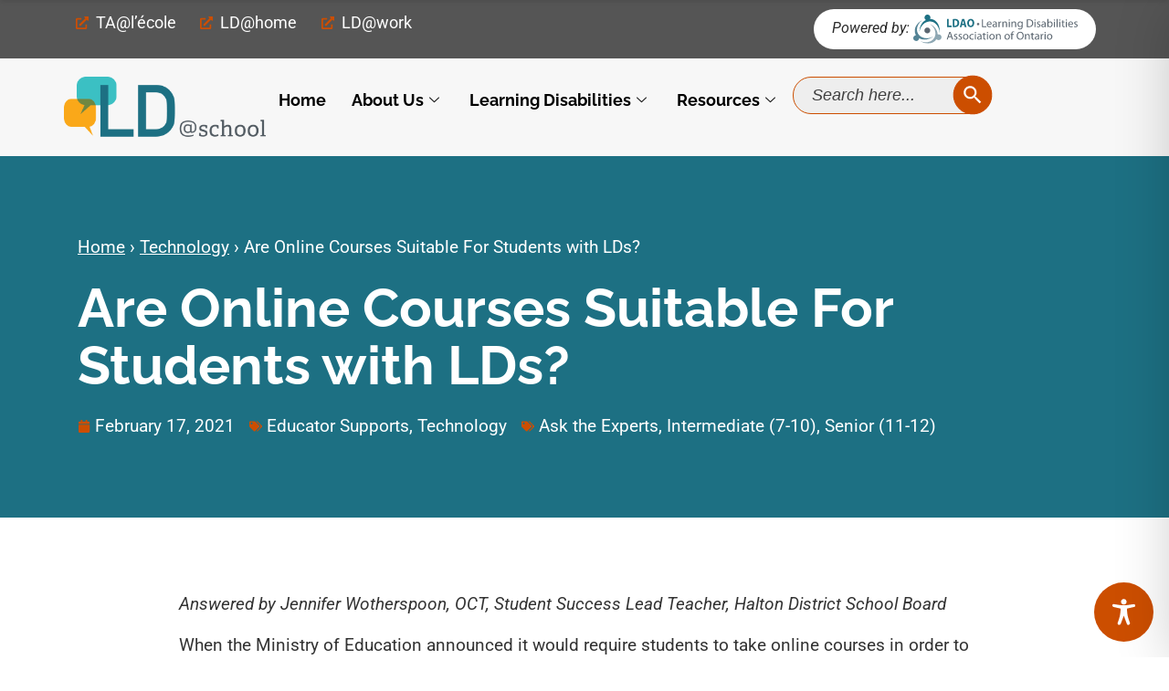

--- FILE ---
content_type: text/html; charset=UTF-8
request_url: https://www.ldatschool.ca/wp-admin/admin-ajax.php
body_size: 4624
content:
<div class="filter-posts">
                <article>
                    <div class="article-image">
                        <a href="https://www.ldatschool.ca/from-evidence-to-belonging-seeing-the-whole-student/"><img width="638" height="462" src="http://www.ldatschool.ca/wp-content/uploads/2025/11/evidence_belonging.png" class="attachment-large size-large wp-post-image" alt="A group of young students smiling together in a classroom, representing belonging and diversity in learning." decoding="async" srcset="https://www.ldatschool.ca/wp-content/uploads/2025/11/evidence_belonging.png 638w, https://www.ldatschool.ca/wp-content/uploads/2025/11/evidence_belonging-300x217.png 300w" sizes="(max-width: 638px) 100vw, 638px" /></a>
                    </div>
                    <div class="article-content">
                        <div class="article-category">
                                                        <a href="https://www.ldatschool.ca/category/educator-supports/">
                                Educator Supports                            </a>
                        </div>
                        <h3><a href="https://www.ldatschool.ca/from-evidence-to-belonging-seeing-the-whole-student/">From Evidence to Belonging: Seeing the Whole Student</a></h3>
                        <p>Download as a PDF When evidence and identity come together in teaching and learning,...</p>
                        <a href="https://www.ldatschool.ca/from-evidence-to-belonging-seeing-the-whole-student/" class="read-more">Read More</a>
                    </div>
                </article>

            
                <article>
                    <div class="article-image">
                        <a href="https://www.ldatschool.ca/seeing-the-whole-student-educator-guide/"><img width="393" height="265" src="http://www.ldatschool.ca/wp-content/uploads/2025/09/SeeingTheWholeStudent_CoverImage.png" class="attachment-large size-large wp-post-image" alt="Smiling young child in a classroom playing with colorful building toys, with other students and a teacher working together in the background." decoding="async" srcset="https://www.ldatschool.ca/wp-content/uploads/2025/09/SeeingTheWholeStudent_CoverImage.png 393w, https://www.ldatschool.ca/wp-content/uploads/2025/09/SeeingTheWholeStudent_CoverImage-300x202.png 300w" sizes="(max-width: 393px) 100vw, 393px" /></a>
                    </div>
                    <div class="article-content">
                        <div class="article-category">
                                                        <a href="https://www.ldatschool.ca/category/educator-supports/">
                                Educator Supports                            </a>
                        </div>
                        <h3><a href="https://www.ldatschool.ca/seeing-the-whole-student-educator-guide/">Seeing the Whole Student: Addressing Bias in Special Education Supp...</a></h3>
                        <p>Download the Educator Guide (PDF) Highlights from the Educator Guide Small shifts in mindset...</p>
                        <a href="https://www.ldatschool.ca/seeing-the-whole-student-educator-guide/" class="read-more">Read More</a>
                    </div>
                </article>

            
                <article>
                    <div class="article-image">
                        <a href="https://www.ldatschool.ca/video-math-parent/"><img width="1024" height="592" src="http://www.ldatschool.ca/wp-content/uploads/2025/10/SupportingMath-1024x592.png" class="attachment-large size-large wp-post-image" alt="Illustration of a smiling woman standing beside a chalkboard that reads “Supporting Students with LDs in Math: A Parent’s Guide.”" decoding="async" srcset="https://www.ldatschool.ca/wp-content/uploads/2025/10/SupportingMath-1024x592.png 1024w, https://www.ldatschool.ca/wp-content/uploads/2025/10/SupportingMath-300x174.png 300w, https://www.ldatschool.ca/wp-content/uploads/2025/10/SupportingMath-768x444.png 768w, https://www.ldatschool.ca/wp-content/uploads/2025/10/SupportingMath.png 1115w" sizes="(max-width: 1024px) 100vw, 1024px" /></a>
                    </div>
                    <div class="article-content">
                        <div class="article-category">
                                                        <a href="https://www.ldatschool.ca/category/math/">
                                Math                            </a>
                        </div>
                        <h3><a href="https://www.ldatschool.ca/video-math-parent/">Video: Supporting Students with LDs in Math &#8211; A Parent’s Guide</a></h3>
                        <p>In this video, parents and caregivers will discover practical ways to support children with...</p>
                        <a href="https://www.ldatschool.ca/video-math-parent/" class="read-more">Read More</a>
                    </div>
                </article>

            
                <article>
                    <div class="article-image">
                        <a href="https://www.ldatschool.ca/webinar-fundamentals-of-mental-health-literacy-practical-tools-and-approaches/"><img width="1024" height="681" src="http://www.ldatschool.ca/wp-content/uploads/2025/09/mental_health-1024x681.png" class="attachment-large size-large wp-post-image" alt="" decoding="async" srcset="https://www.ldatschool.ca/wp-content/uploads/2025/09/mental_health-1024x681.png 1024w, https://www.ldatschool.ca/wp-content/uploads/2025/09/mental_health-300x200.png 300w, https://www.ldatschool.ca/wp-content/uploads/2025/09/mental_health-768x511.png 768w, https://www.ldatschool.ca/wp-content/uploads/2025/09/mental_health.png 1114w" sizes="(max-width: 1024px) 100vw, 1024px" /></a>
                    </div>
                    <div class="article-content">
                        <div class="article-category">
                                                        <a href="https://www.ldatschool.ca/category/educator-supports/">
                                Educator Supports                            </a>
                        </div>
                        <h3><a href="https://www.ldatschool.ca/webinar-fundamentals-of-mental-health-literacy-practical-tools-and-approaches/">WEBINAR: Fundamentals of Mental Health Literacy — Practical Tools a...</a></h3>
                        <p>Additional Resource: Tools and Resources Handout for Educators This handout brings together key School...</p>
                        <a href="https://www.ldatschool.ca/webinar-fundamentals-of-mental-health-literacy-practical-tools-and-approaches/" class="read-more">Read More</a>
                    </div>
                </article>

            
                <article>
                    <div class="article-image">
                        <a href="https://www.ldatschool.ca/video-intensity-of-support-tier-1-2-intervention/"><img width="1024" height="728" src="http://www.ldatschool.ca/wp-content/uploads/2025/09/readingKRP-1024x728.png" class="attachment-large size-large wp-post-image" alt="" decoding="async" srcset="https://www.ldatschool.ca/wp-content/uploads/2025/09/readingKRP-1024x728.png 1024w, https://www.ldatschool.ca/wp-content/uploads/2025/09/readingKRP-300x213.png 300w, https://www.ldatschool.ca/wp-content/uploads/2025/09/readingKRP-768x546.png 768w, https://www.ldatschool.ca/wp-content/uploads/2025/09/readingKRP.png 1135w" sizes="(max-width: 1024px) 100vw, 1024px" /></a>
                    </div>
                    <div class="article-content">
                        <div class="article-category">
                                                        <a href="https://www.ldatschool.ca/category/assessment-evaluations/">
                                Assessment &amp; Evaluations                            </a>
                        </div>
                        <h3><a href="https://www.ldatschool.ca/video-intensity-of-support-tier-1-2-intervention/">Video: Intensity of Support &#8211; Tier 1 &amp; 2 Intervention</a></h3>
                        <p>Click here to view the transcript for the video. About the video: Intensity of...</p>
                        <a href="https://www.ldatschool.ca/video-intensity-of-support-tier-1-2-intervention/" class="read-more">Read More</a>
                    </div>
                </article>

            
                <article>
                    <div class="article-image">
                        <a href="https://www.ldatschool.ca/the-science-of-reading-in-high-school-maximizing-student-success-through-morphology-instruction/"><img width="869" height="478" src="http://www.ldatschool.ca/wp-content/uploads/2025/09/Read.png" class="attachment-large size-large wp-post-image" alt="" decoding="async" srcset="https://www.ldatschool.ca/wp-content/uploads/2025/09/Read.png 869w, https://www.ldatschool.ca/wp-content/uploads/2025/09/Read-300x165.png 300w, https://www.ldatschool.ca/wp-content/uploads/2025/09/Read-768x422.png 768w" sizes="(max-width: 869px) 100vw, 869px" /></a>
                    </div>
                    <div class="article-content">
                        <div class="article-category">
                                                        <a href="https://www.ldatschool.ca/category/literacy/">
                                Literacy                            </a>
                        </div>
                        <h3><a href="https://www.ldatschool.ca/the-science-of-reading-in-high-school-maximizing-student-success-through-morphology-instruction/">The Science of Reading in High School: Maximizing Student Success t...</a></h3>
                        <p>Written by Anne-Marie Spence Introduction The Science of Reading is a robust body of...</p>
                        <a href="https://www.ldatschool.ca/the-science-of-reading-in-high-school-maximizing-student-success-through-morphology-instruction/" class="read-more">Read More</a>
                    </div>
                </article>

            
                <article>
                    <div class="article-image">
                        <a href="https://www.ldatschool.ca/webinar-the-missing-link-how-empathy-and-clarity-can-unlock-metacognition/"><img width="1024" height="682" src="http://www.ldatschool.ca/wp-content/uploads/2025/09/Thinking-1024x682.png" class="attachment-large size-large wp-post-image" alt="" decoding="async" srcset="https://www.ldatschool.ca/wp-content/uploads/2025/09/Thinking-1024x682.png 1024w, https://www.ldatschool.ca/wp-content/uploads/2025/09/Thinking-300x200.png 300w, https://www.ldatschool.ca/wp-content/uploads/2025/09/Thinking-768x512.png 768w, https://www.ldatschool.ca/wp-content/uploads/2025/09/Thinking.png 1169w" sizes="(max-width: 1024px) 100vw, 1024px" /></a>
                    </div>
                    <div class="article-content">
                        <div class="article-category">
                                                        <a href="https://www.ldatschool.ca/category/educator-supports/">
                                Educator Supports                            </a>
                        </div>
                        <h3><a href="https://www.ldatschool.ca/webinar-the-missing-link-how-empathy-and-clarity-can-unlock-metacognition/">WEBINAR: The Missing Link – How Empathy and Clarity Can Unlock Meta...</a></h3>
                        <p>Click here to view the transcript for the webinar recording. About the webinar: In...</p>
                        <a href="https://www.ldatschool.ca/webinar-the-missing-link-how-empathy-and-clarity-can-unlock-metacognition/" class="read-more">Read More</a>
                    </div>
                </article>

            
                <article>
                    <div class="article-image">
                        <a href="https://www.ldatschool.ca/video-supporting-the-home-school-partnership-a-navigation-guide-for-parents/"><img width="723" height="448" src="http://www.ldatschool.ca/wp-content/uploads/2025/09/Home_school_2.png" class="attachment-large size-large wp-post-image" alt="" decoding="async" srcset="https://www.ldatschool.ca/wp-content/uploads/2025/09/Home_school_2.png 723w, https://www.ldatschool.ca/wp-content/uploads/2025/09/Home_school_2-300x186.png 300w" sizes="(max-width: 723px) 100vw, 723px" /></a>
                    </div>
                    <div class="article-content">
                        <div class="article-category">
                                                        <a href="https://www.ldatschool.ca/category/ieps/">
                                IEPs                            </a>
                        </div>
                        <h3><a href="https://www.ldatschool.ca/video-supporting-the-home-school-partnership-a-navigation-guide-for-parents/">Video: Supporting the Home School Partnership – A Navigation Guide ...</a></h3>
                        <p>Click here to view the transcript for the webinar recording. About the webinar: In...</p>
                        <a href="https://www.ldatschool.ca/video-supporting-the-home-school-partnership-a-navigation-guide-for-parents/" class="read-more">Read More</a>
                    </div>
                </article>

            
                <article>
                    <div class="article-image">
                        <a href="https://www.ldatschool.ca/instructional-technology-that-works-from-access-to-learning/"><img width="1024" height="724" src="http://www.ldatschool.ca/wp-content/uploads/2025/09/IT_pic-1024x724.png" class="attachment-large size-large wp-post-image" alt="" decoding="async" srcset="https://www.ldatschool.ca/wp-content/uploads/2025/09/IT_pic-1024x724.png 1024w, https://www.ldatschool.ca/wp-content/uploads/2025/09/IT_pic-300x212.png 300w, https://www.ldatschool.ca/wp-content/uploads/2025/09/IT_pic-768x543.png 768w, https://www.ldatschool.ca/wp-content/uploads/2025/09/IT_pic.png 1064w" sizes="(max-width: 1024px) 100vw, 1024px" /></a>
                    </div>
                    <div class="article-content">
                        <div class="article-category">
                                                        <a href="https://www.ldatschool.ca/category/technology/">
                                Technology                            </a>
                        </div>
                        <h3><a href="https://www.ldatschool.ca/instructional-technology-that-works-from-access-to-learning/">Instructional Technology That Works: From Access to Learning</a></h3>
                        <p>Moving Beyond Accommodations In today’s classrooms, technology plays an increasingly central role in supporting...</p>
                        <a href="https://www.ldatschool.ca/instructional-technology-that-works-from-access-to-learning/" class="read-more">Read More</a>
                    </div>
                </article>

            
                <article>
                    <div class="article-image">
                        <a href="https://www.ldatschool.ca/webinar-recording-disability-tax-credit-for-educators/"><img width="695" height="360" src="http://www.ldatschool.ca/wp-content/uploads/2025/09/DTC_Educator_3.png" class="attachment-large size-large wp-post-image" alt="" decoding="async" srcset="https://www.ldatschool.ca/wp-content/uploads/2025/09/DTC_Educator_3.png 695w, https://www.ldatschool.ca/wp-content/uploads/2025/09/DTC_Educator_3-300x155.png 300w" sizes="(max-width: 695px) 100vw, 695px" /></a>
                    </div>
                    <div class="article-content">
                        <div class="article-category">
                                                        <a href="https://www.ldatschool.ca/category/educator-supports/">
                                Educator Supports                            </a>
                        </div>
                        <h3><a href="https://www.ldatschool.ca/webinar-recording-disability-tax-credit-for-educators/">WEBINAR RECORDING: Disability Tax Credit for Educators</a></h3>
                        <p>Click here to view the transcript for the webinar recording. About the webinar: This...</p>
                        <a href="https://www.ldatschool.ca/webinar-recording-disability-tax-credit-for-educators/" class="read-more">Read More</a>
                    </div>
                </article>

            
                <article>
                    <div class="article-image">
                        <a href="https://www.ldatschool.ca/webinar-recording-disability-tax-credit-for-parents/"><img width="524" height="202" src="http://www.ldatschool.ca/wp-content/uploads/2025/09/DTC3_Parent.png" class="attachment-large size-large wp-post-image" alt="" decoding="async" srcset="https://www.ldatschool.ca/wp-content/uploads/2025/09/DTC3_Parent.png 524w, https://www.ldatschool.ca/wp-content/uploads/2025/09/DTC3_Parent-300x116.png 300w" sizes="(max-width: 524px) 100vw, 524px" /></a>
                    </div>
                    <div class="article-content">
                        <div class="article-category">
                                                        <a href="https://www.ldatschool.ca/category/parent-caregiver-support/">
                                Parent/Caregiver Support                            </a>
                        </div>
                        <h3><a href="https://www.ldatschool.ca/webinar-recording-disability-tax-credit-for-parents/">WEBINAR RECORDING: Disability Tax Credit for Parents</a></h3>
                        <p>Click here to view the transcript for the webinar recording. About the webinar: This...</p>
                        <a href="https://www.ldatschool.ca/webinar-recording-disability-tax-credit-for-parents/" class="read-more">Read More</a>
                    </div>
                </article>

            
                <article>
                    <div class="article-image">
                        <a href="https://www.ldatschool.ca/webinar-implementation-of-tier-2-supports-from-the-board-to-the-classroom/"><img width="1024" height="576" src="http://www.ldatschool.ca/wp-content/uploads/2025/09/14-1024x576.png" class="attachment-large size-large wp-post-image" alt="" decoding="async" srcset="https://www.ldatschool.ca/wp-content/uploads/2025/09/14-1024x576.png 1024w, https://www.ldatschool.ca/wp-content/uploads/2025/09/14-300x169.png 300w, https://www.ldatschool.ca/wp-content/uploads/2025/09/14-768x432.png 768w, https://www.ldatschool.ca/wp-content/uploads/2025/09/14-1536x864.png 1536w, https://www.ldatschool.ca/wp-content/uploads/2025/09/14.png 1600w" sizes="(max-width: 1024px) 100vw, 1024px" /></a>
                    </div>
                    <div class="article-content">
                        <div class="article-category">
                                                        <a href="https://www.ldatschool.ca/category/educator-supports/">
                                Educator Supports                            </a>
                        </div>
                        <h3><a href="https://www.ldatschool.ca/webinar-implementation-of-tier-2-supports-from-the-board-to-the-classroom/">WEBINAR: Implementation of Tier 2 Supports from the Board to the Cl...</a></h3>
                        <p>Click here to view the transcript for the webinar recording. About the webinar: This...</p>
                        <a href="https://www.ldatschool.ca/webinar-implementation-of-tier-2-supports-from-the-board-to-the-classroom/" class="read-more">Read More</a>
                    </div>
                </article>

            
                <article>
                    <div class="article-image">
                        <a href="https://www.ldatschool.ca/an-introduction-to-the-science-of-math/"><img width="1024" height="681" src="http://www.ldatschool.ca/wp-content/uploads/2025/05/EI_math_science-1024x681.png" class="attachment-large size-large wp-post-image" alt="" decoding="async" srcset="https://www.ldatschool.ca/wp-content/uploads/2025/05/EI_math_science-1024x681.png 1024w, https://www.ldatschool.ca/wp-content/uploads/2025/05/EI_math_science-300x200.png 300w, https://www.ldatschool.ca/wp-content/uploads/2025/05/EI_math_science-768x511.png 768w, https://www.ldatschool.ca/wp-content/uploads/2025/05/EI_math_science.png 1162w" sizes="(max-width: 1024px) 100vw, 1024px" /></a>
                    </div>
                    <div class="article-content">
                        <div class="article-category">
                                                        <a href="https://www.ldatschool.ca/category/math/">
                                Math                            </a>
                        </div>
                        <h3><a href="https://www.ldatschool.ca/an-introduction-to-the-science-of-math/">An Introduction to the Science of Math</a></h3>
                        <p>Written by: Lori French, LDCSB Math Facilitator Why Instructional Approaches Matter Students are at...</p>
                        <a href="https://www.ldatschool.ca/an-introduction-to-the-science-of-math/" class="read-more">Read More</a>
                    </div>
                </article>

            
                <article>
                    <div class="article-image">
                        <a href="https://www.ldatschool.ca/the-importance-of-math-fact-fluency-evidence-informed-classroom-practices/"><img width="602" height="401" src="http://www.ldatschool.ca/wp-content/uploads/2025/05/math-main-picture.png" class="attachment-large size-large wp-post-image" alt="" decoding="async" srcset="https://www.ldatschool.ca/wp-content/uploads/2025/05/math-main-picture.png 602w, https://www.ldatschool.ca/wp-content/uploads/2025/05/math-main-picture-300x200.png 300w" sizes="(max-width: 602px) 100vw, 602px" /></a>
                    </div>
                    <div class="article-content">
                        <div class="article-category">
                                                        <a href="https://www.ldatschool.ca/category/educator-supports/">
                                Educator Supports                            </a>
                        </div>
                        <h3><a href="https://www.ldatschool.ca/the-importance-of-math-fact-fluency-evidence-informed-classroom-practices/">The Importance of Math Fact Fluency: Evidence-Informed Classroom Pr...</a></h3>
                        <p>Written by Lara Shkilnyk, Intermediate Teacher, OCT In mathematics education, building fluency with foundational...</p>
                        <a href="https://www.ldatschool.ca/the-importance-of-math-fact-fluency-evidence-informed-classroom-practices/" class="read-more">Read More</a>
                    </div>
                </article>

            
                <article>
                    <div class="article-image">
                        <a href="https://www.ldatschool.ca/writing-rope-framework-evidence-informed-writing-instruction/"><img width="377" height="289" src="http://www.ldatschool.ca/wp-content/uploads/2025/04/writing.jpg" class="attachment-large size-large wp-post-image" alt="Student writing in a book" decoding="async" srcset="https://www.ldatschool.ca/wp-content/uploads/2025/04/writing.jpg 377w, https://www.ldatschool.ca/wp-content/uploads/2025/04/writing-300x230.jpg 300w" sizes="(max-width: 377px) 100vw, 377px" /></a>
                    </div>
                    <div class="article-content">
                        <div class="article-category">
                                                        <a href="https://www.ldatschool.ca/category/educator-supports/">
                                Educator Supports                            </a>
                        </div>
                        <h3><a href="https://www.ldatschool.ca/writing-rope-framework-evidence-informed-writing-instruction/">The Writing Rope: A Framework for Evidence-Informed Writing Instruc...</a></h3>
                        <p>This article introduces the Writing Rope framework—a practical, evidence-informed approach to teaching writing that...</p>
                        <a href="https://www.ldatschool.ca/writing-rope-framework-evidence-informed-writing-instruction/" class="read-more">Read More</a>
                    </div>
                </article>

            
                <article>
                    <div class="article-image">
                        <a href="https://www.ldatschool.ca/ai-in-the-classroom-teaching-learning-and-ld-support/"><img width="789" height="588" src="http://www.ldatschool.ca/wp-content/uploads/2025/03/AI-Pic.jpg" class="attachment-large size-large wp-post-image" alt="AI in the Classroom" decoding="async" srcset="https://www.ldatschool.ca/wp-content/uploads/2025/03/AI-Pic.jpg 789w, https://www.ldatschool.ca/wp-content/uploads/2025/03/AI-Pic-300x224.jpg 300w, https://www.ldatschool.ca/wp-content/uploads/2025/03/AI-Pic-768x572.jpg 768w" sizes="(max-width: 789px) 100vw, 789px" /></a>
                    </div>
                    <div class="article-content">
                        <div class="article-category">
                                                        <a href="https://www.ldatschool.ca/category/artificial-intelligence/">
                                Artificial Intelligence                            </a>
                        </div>
                        <h3><a href="https://www.ldatschool.ca/ai-in-the-classroom-teaching-learning-and-ld-support/">AI in the Classroom: Teaching, Learning, and LD Support</a></h3>
                        <p>This article explores how AI in the classroom can transform teaching and learning by...</p>
                        <a href="https://www.ldatschool.ca/ai-in-the-classroom-teaching-learning-and-ld-support/" class="read-more">Read More</a>
                    </div>
                </article>

            
                <article>
                    <div class="article-image">
                        <a href="https://www.ldatschool.ca/webinar-artificial-intelligence-to-support-executive-functions/"><img width="1024" height="701" src="http://www.ldatschool.ca/wp-content/uploads/2024/11/shutterstock_2319630301-1024x701.jpg" class="attachment-large size-large wp-post-image" alt="" decoding="async" srcset="https://www.ldatschool.ca/wp-content/uploads/2024/11/shutterstock_2319630301-1024x701.jpg 1024w, https://www.ldatschool.ca/wp-content/uploads/2024/11/shutterstock_2319630301-300x205.jpg 300w, https://www.ldatschool.ca/wp-content/uploads/2024/11/shutterstock_2319630301-768x526.jpg 768w, https://www.ldatschool.ca/wp-content/uploads/2024/11/shutterstock_2319630301-1536x1052.jpg 1536w, https://www.ldatschool.ca/wp-content/uploads/2024/11/shutterstock_2319630301-2048x1402.jpg 2048w" sizes="(max-width: 1024px) 100vw, 1024px" /></a>
                    </div>
                    <div class="article-content">
                        <div class="article-category">
                                                        <a href="https://www.ldatschool.ca/category/executive-function/">
                                Executive Function                            </a>
                        </div>
                        <h3><a href="https://www.ldatschool.ca/webinar-artificial-intelligence-to-support-executive-functions/">WEBINAR RECORDING: Using Artificial Intelligence as Assistive Techn...</a></h3>
                        <p>Explore how AI can be leveraged to help students with learning disabilities (LDs) compensate...</p>
                        <a href="https://www.ldatschool.ca/webinar-artificial-intelligence-to-support-executive-functions/" class="read-more">Read More</a>
                    </div>
                </article>

            
                <article>
                    <div class="article-image">
                        <a href="https://www.ldatschool.ca/learning-to-bounce-how-mental-health-support-can-positively-impact-learning/"><img width="1024" height="683" src="http://www.ldatschool.ca/wp-content/uploads/2024/10/shutterstock_2360938133-scaled-1-1024x683.jpg" class="attachment-large size-large wp-post-image" alt="" decoding="async" srcset="https://www.ldatschool.ca/wp-content/uploads/2024/10/shutterstock_2360938133-scaled-1-1024x683.jpg 1024w, https://www.ldatschool.ca/wp-content/uploads/2024/10/shutterstock_2360938133-scaled-1-300x200.jpg 300w" sizes="(max-width: 1024px) 100vw, 1024px" /></a>
                    </div>
                    <div class="article-content">
                        <div class="article-category">
                                                        <a href="https://www.ldatschool.ca/category/mental-health-well-being/">
                                Mental Health &amp; Well-Being                            </a>
                        </div>
                        <h3><a href="https://www.ldatschool.ca/learning-to-bounce-how-mental-health-support-can-positively-impact-learning/">Learning to Bounce: How mental health support can positively impact...</a></h3>
                        <p>Learning to Bounce (LTB) was a program to build self-compassion and help students combat...</p>
                        <a href="https://www.ldatschool.ca/learning-to-bounce-how-mental-health-support-can-positively-impact-learning/" class="read-more">Read More</a>
                    </div>
                </article>

            
                <article>
                    <div class="article-image">
                        <a href="https://www.ldatschool.ca/video-tier-2-literacy-instruction/"><img width="1024" height="568" src="http://www.ldatschool.ca/wp-content/uploads/2024/08/Screenshot-2024-08-30-at-10.40.14 AM-1024x568.png" class="attachment-large size-large wp-post-image" alt="Tier 2 literacy instruction" decoding="async" srcset="https://www.ldatschool.ca/wp-content/uploads/2024/08/Screenshot-2024-08-30-at-10.40.14 AM-1024x568.png 1024w, https://www.ldatschool.ca/wp-content/uploads/2024/08/Screenshot-2024-08-30-at-10.40.14 AM-300x166.png 300w, https://www.ldatschool.ca/wp-content/uploads/2024/08/Screenshot-2024-08-30-at-10.40.14 AM-768x426.png 768w, https://www.ldatschool.ca/wp-content/uploads/2024/08/Screenshot-2024-08-30-at-10.40.14 AM.png 1320w" sizes="(max-width: 1024px) 100vw, 1024px" /></a>
                    </div>
                    <div class="article-content">
                        <div class="article-category">
                                                        <a href="https://www.ldatschool.ca/category/literacy/">
                                Literacy                            </a>
                        </div>
                        <h3><a href="https://www.ldatschool.ca/video-tier-2-literacy-instruction/">VIDEO: The Dynamic Nature of Tier 2 Literacy Instruction</a></h3>
                        <p>Click here to view the video transcript.  Since the Ontario Human Rights Commission released...</p>
                        <a href="https://www.ldatschool.ca/video-tier-2-literacy-instruction/" class="read-more">Read More</a>
                    </div>
                </article>

            
                <article>
                    <div class="article-image">
                        <a href="https://www.ldatschool.ca/assistive-technology-chrome/"><img width="1024" height="768" src="http://www.ldatschool.ca/wp-content/uploads/2024/08/shutterstock_2389330025-scaled-1-1024x768.jpg" class="attachment-large size-large wp-post-image" alt="assistive technology chrome devices" decoding="async" srcset="https://www.ldatschool.ca/wp-content/uploads/2024/08/shutterstock_2389330025-scaled-1-1024x768.jpg 1024w, https://www.ldatschool.ca/wp-content/uploads/2024/08/shutterstock_2389330025-scaled-1-300x225.jpg 300w, https://www.ldatschool.ca/wp-content/uploads/2024/08/shutterstock_2389330025-scaled-1-768x576.jpg 768w, https://www.ldatschool.ca/wp-content/uploads/2024/08/shutterstock_2389330025-scaled-1-1536x1152.jpg 1536w, https://www.ldatschool.ca/wp-content/uploads/2024/08/shutterstock_2389330025-scaled-1-2048x1536.jpg 2048w" sizes="(max-width: 1024px) 100vw, 1024px" /></a>
                    </div>
                    <div class="article-content">
                        <div class="article-category">
                                                        <a href="https://www.ldatschool.ca/category/technology/">
                                Technology                            </a>
                        </div>
                        <h3><a href="https://www.ldatschool.ca/assistive-technology-chrome/">Assistive Technology Built in to Chrome Devices</a></h3>
                        <p>Written by Katie Guild, Assistive Technology Trainer and Advisor, Amethyst Demonstration School Students who...</p>
                        <a href="https://www.ldatschool.ca/assistive-technology-chrome/" class="read-more">Read More</a>
                    </div>
                </article>

            
                <article>
                    <div class="article-image">
                        <a href="https://www.ldatschool.ca/assistive-technology-windows/"><img width="1024" height="576" src="http://www.ldatschool.ca/wp-content/uploads/2024/08/shutterstock_2452912209-scaled-1-1024x576.jpg" class="attachment-large size-large wp-post-image" alt="assistive technology windows devices" decoding="async" srcset="https://www.ldatschool.ca/wp-content/uploads/2024/08/shutterstock_2452912209-scaled-1-1024x576.jpg 1024w, https://www.ldatschool.ca/wp-content/uploads/2024/08/shutterstock_2452912209-scaled-1-300x169.jpg 300w, https://www.ldatschool.ca/wp-content/uploads/2024/08/shutterstock_2452912209-scaled-1-768x432.jpg 768w, https://www.ldatschool.ca/wp-content/uploads/2024/08/shutterstock_2452912209-scaled-1-1536x864.jpg 1536w, https://www.ldatschool.ca/wp-content/uploads/2024/08/shutterstock_2452912209-scaled-1-2048x1152.jpg 2048w" sizes="(max-width: 1024px) 100vw, 1024px" /></a>
                    </div>
                    <div class="article-content">
                        <div class="article-category">
                                                        <a href="https://www.ldatschool.ca/category/technology/">
                                Technology                            </a>
                        </div>
                        <h3><a href="https://www.ldatschool.ca/assistive-technology-windows/">Assistive Technology Built in to Windows Devices</a></h3>
                        <p>Written by Katie Guild, Assistive Technology Trainer and Advisor, Amethyst Demonstration School Students who...</p>
                        <a href="https://www.ldatschool.ca/assistive-technology-windows/" class="read-more">Read More</a>
                    </div>
                </article>

            
                <article>
                    <div class="article-image">
                        <a href="https://www.ldatschool.ca/moves-for-effective-destreaming-in-math/"><img width="1024" height="683" src="http://www.ldatschool.ca/wp-content/uploads/2024/08/shutterstock_2197839615-scaled-1-1024x683.jpg" class="attachment-large size-large wp-post-image" alt="destreaming math" decoding="async" srcset="https://www.ldatschool.ca/wp-content/uploads/2024/08/shutterstock_2197839615-scaled-1-1024x683.jpg 1024w, https://www.ldatschool.ca/wp-content/uploads/2024/08/shutterstock_2197839615-scaled-1-300x200.jpg 300w, https://www.ldatschool.ca/wp-content/uploads/2024/08/shutterstock_2197839615-scaled-1-768x512.jpg 768w, https://www.ldatschool.ca/wp-content/uploads/2024/08/shutterstock_2197839615-scaled-1-1536x1024.jpg 1536w, https://www.ldatschool.ca/wp-content/uploads/2024/08/shutterstock_2197839615-scaled-1-2048x1366.jpg 2048w" sizes="(max-width: 1024px) 100vw, 1024px" /></a>
                    </div>
                    <div class="article-content">
                        <div class="article-category">
                                                        <a href="https://www.ldatschool.ca/category/educator-supports/">
                                Educator Supports                            </a>
                        </div>
                        <h3><a href="https://www.ldatschool.ca/moves-for-effective-destreaming-in-math/">7 Moves for Effective Destreaming in Mathematics Classes</a></h3>
                        <p>Meeting the needs of students with LDs in the destreamed math class can be...</p>
                        <a href="https://www.ldatschool.ca/moves-for-effective-destreaming-in-math/" class="read-more">Read More</a>
                    </div>
                </article>

            
                <article>
                    <div class="article-image">
                        <a href="https://www.ldatschool.ca/webinar-written-fluency-young-writers/"><img width="864" height="580" src="http://www.ldatschool.ca/wp-content/uploads/2024/05/Screen-Shot-2024-05-23-at-2.06.57-PM.png" class="attachment-large size-large wp-post-image" alt="Student Writing - Graphic" decoding="async" srcset="https://www.ldatschool.ca/wp-content/uploads/2024/05/Screen-Shot-2024-05-23-at-2.06.57-PM.png 864w, https://www.ldatschool.ca/wp-content/uploads/2024/05/Screen-Shot-2024-05-23-at-2.06.57-PM-300x201.png 300w, https://www.ldatschool.ca/wp-content/uploads/2024/05/Screen-Shot-2024-05-23-at-2.06.57-PM-768x516.png 768w" sizes="(max-width: 864px) 100vw, 864px" /></a>
                    </div>
                    <div class="article-content">
                        <div class="article-category">
                                                        <a href="https://www.ldatschool.ca/category/literacy/">
                                Literacy                            </a>
                        </div>
                        <h3><a href="https://www.ldatschool.ca/webinar-written-fluency-young-writers/">Webinar Recording: The Road to Written Fluency in Young Writers</a></h3>
                        <p>Join the presenter on her journey to determine the underlying causes keeping students from...</p>
                        <a href="https://www.ldatschool.ca/webinar-written-fluency-young-writers/" class="read-more">Read More</a>
                    </div>
                </article>

            
                <article>
                    <div class="article-image">
                        <a href="https://www.ldatschool.ca/emotional-learning-skills-for-post-secondary/"><img width="1024" height="682" src="http://www.ldatschool.ca/wp-content/uploads/2024/08/shutterstock_2343417913-scaled-1-1024x682.jpg" class="attachment-large size-large wp-post-image" alt="emotional learning skills for post-secondary" decoding="async" srcset="https://www.ldatschool.ca/wp-content/uploads/2024/08/shutterstock_2343417913-scaled-1-1024x682.jpg 1024w, https://www.ldatschool.ca/wp-content/uploads/2024/08/shutterstock_2343417913-scaled-1-300x200.jpg 300w, https://www.ldatschool.ca/wp-content/uploads/2024/08/shutterstock_2343417913-scaled-1-768x512.jpg 768w, https://www.ldatschool.ca/wp-content/uploads/2024/08/shutterstock_2343417913-scaled-1-1536x1024.jpg 1536w, https://www.ldatschool.ca/wp-content/uploads/2024/08/shutterstock_2343417913-scaled-1-2048x1365.jpg 2048w" sizes="(max-width: 1024px) 100vw, 1024px" /></a>
                    </div>
                    <div class="article-content">
                        <div class="article-category">
                                                        <a href="https://www.ldatschool.ca/category/executive-function/">
                                Executive Function                            </a>
                        </div>
                        <h3><a href="https://www.ldatschool.ca/emotional-learning-skills-for-post-secondary/">Developing Emotional Learning Skills to Prepare Students for Post-S...</a></h3>
                        <p>Building emotional learning skills can help students navigate the inevitable ups and downs of...</p>
                        <a href="https://www.ldatschool.ca/emotional-learning-skills-for-post-secondary/" class="read-more">Read More</a>
                    </div>
                </article>

            
                <article>
                    <div class="article-image">
                        <a href="https://www.ldatschool.ca/video-the-inclusive-classroom/"><img width="1024" height="680" src="http://www.ldatschool.ca/wp-content/uploads/2024/08/Screen-Shot-2024-08-15-at-12.32.36-PM-1024x680.png" class="attachment-large size-large wp-post-image" alt="inclusive music classroom" decoding="async" srcset="https://www.ldatschool.ca/wp-content/uploads/2024/08/Screen-Shot-2024-08-15-at-12.32.36-PM-1024x680.png 1024w, https://www.ldatschool.ca/wp-content/uploads/2024/08/Screen-Shot-2024-08-15-at-12.32.36-PM-300x199.png 300w, https://www.ldatschool.ca/wp-content/uploads/2024/08/Screen-Shot-2024-08-15-at-12.32.36-PM-768x510.png 768w, https://www.ldatschool.ca/wp-content/uploads/2024/08/Screen-Shot-2024-08-15-at-12.32.36-PM-1536x1021.png 1536w, https://www.ldatschool.ca/wp-content/uploads/2024/08/Screen-Shot-2024-08-15-at-12.32.36-PM-2048x1361.png 2048w" sizes="(max-width: 1024px) 100vw, 1024px" /></a>
                    </div>
                    <div class="article-content">
                        <div class="article-category">
                                                        <a href="https://www.ldatschool.ca/category/educator-supports/">
                                Educator Supports                            </a>
                        </div>
                        <h3><a href="https://www.ldatschool.ca/video-the-inclusive-classroom/">VIDEO: The Inclusive Classroom &#8211; An Equitable and Appreciativ...</a></h3>
                        <p>Inclusive classrooms are an essential step to promoting equity and respect for diversity in...</p>
                        <a href="https://www.ldatschool.ca/video-the-inclusive-classroom/" class="read-more">Read More</a>
                    </div>
                </article>

            </div><div class="filter-pagination"><button class="filter-page-btn" data-page="1" id="page-active">1</button> <button class="filter-page-btn" data-page="2" >2</button> <button class="filter-page-btn" data-page="3" >3</button> <button class="filter-page-btn" data-page="4" >4</button> <button class="filter-page-btn" data-page="5" >5</button> <button class="filter-page-btn" data-page="6" >6</button> <button class="filter-page-btn" data-page="7" >7</button> <button class="filter-page-btn" data-page="8" >8</button> <button class="filter-page-btn" data-page="9" >9</button> <button class="filter-page-btn" data-page="10" >10</button> <button class="filter-page-btn" data-page="11" >11</button> <button class="filter-page-btn" data-page="12" >12</button> <button class="filter-page-btn" data-page="13" >13</button> <button class="filter-page-btn" data-page="14" >14</button> <button class="filter-page-btn" data-page="15" >15</button> <button class="filter-page-btn" data-page="16" >16</button> <button class="filter-page-btn" data-page="17" >17</button> </div>

--- FILE ---
content_type: text/css
request_url: https://www.ldatschool.ca/wp-content/uploads/elementor/css/post-3258.css?ver=1769700798
body_size: 1651
content:
.elementor-3258 .elementor-element.elementor-element-aac3eae{--display:flex;--flex-direction:row;--container-widget-width:initial;--container-widget-height:100%;--container-widget-flex-grow:1;--container-widget-align-self:stretch;--flex-wrap-mobile:wrap;--gap:0px 0px;--row-gap:0px;--column-gap:0px;--padding-top:0px;--padding-bottom:0px;--padding-left:0px;--padding-right:0px;}.elementor-3258 .elementor-element.elementor-element-aac3eae:not(.elementor-motion-effects-element-type-background), .elementor-3258 .elementor-element.elementor-element-aac3eae > .elementor-motion-effects-container > .elementor-motion-effects-layer{background-color:#555555;}.elementor-3258 .elementor-element.elementor-element-59c4b73{--display:flex;--flex-direction:row;--container-widget-width:calc( ( 1 - var( --container-widget-flex-grow ) ) * 100% );--container-widget-height:100%;--container-widget-flex-grow:1;--container-widget-align-self:stretch;--flex-wrap-mobile:wrap;--justify-content:flex-end;--align-items:center;}.elementor-3258 .elementor-element.elementor-element-eb185dc .elementor-icon-list-items:not(.elementor-inline-items) .elementor-icon-list-item:not(:last-child){padding-bottom:calc(24px/2);}.elementor-3258 .elementor-element.elementor-element-eb185dc .elementor-icon-list-items:not(.elementor-inline-items) .elementor-icon-list-item:not(:first-child){margin-top:calc(24px/2);}.elementor-3258 .elementor-element.elementor-element-eb185dc .elementor-icon-list-items.elementor-inline-items .elementor-icon-list-item{margin-right:calc(24px/2);margin-left:calc(24px/2);}.elementor-3258 .elementor-element.elementor-element-eb185dc .elementor-icon-list-items.elementor-inline-items{margin-right:calc(-24px/2);margin-left:calc(-24px/2);}body.rtl .elementor-3258 .elementor-element.elementor-element-eb185dc .elementor-icon-list-items.elementor-inline-items .elementor-icon-list-item:after{left:calc(-24px/2);}body:not(.rtl) .elementor-3258 .elementor-element.elementor-element-eb185dc .elementor-icon-list-items.elementor-inline-items .elementor-icon-list-item:after{right:calc(-24px/2);}.elementor-3258 .elementor-element.elementor-element-eb185dc .elementor-icon-list-icon i{color:var( --e-global-color-primary );transition:color 0.3s;}.elementor-3258 .elementor-element.elementor-element-eb185dc .elementor-icon-list-icon svg{fill:var( --e-global-color-primary );transition:fill 0.3s;}.elementor-3258 .elementor-element.elementor-element-eb185dc{--e-icon-list-icon-size:14px;--e-icon-list-icon-align:center;--e-icon-list-icon-margin:0 calc(var(--e-icon-list-icon-size, 1em) * 0.125);--icon-vertical-align:center;--icon-vertical-offset:0px;}.elementor-3258 .elementor-element.elementor-element-eb185dc .elementor-icon-list-item > .elementor-icon-list-text, .elementor-3258 .elementor-element.elementor-element-eb185dc .elementor-icon-list-item > a{font-size:18px;}.elementor-3258 .elementor-element.elementor-element-eb185dc .elementor-icon-list-text{color:#FFFFFF;transition:color 0.3s;}.elementor-3258 .elementor-element.elementor-element-eb185dc .elementor-icon-list-item:hover .elementor-icon-list-text{color:var( --e-global-color-primary );}.elementor-3258 .elementor-element.elementor-element-6c80e69{--display:flex;--flex-direction:column;--container-widget-width:calc( ( 1 - var( --container-widget-flex-grow ) ) * 100% );--container-widget-height:initial;--container-widget-flex-grow:0;--container-widget-align-self:initial;--flex-wrap-mobile:wrap;--justify-content:center;--align-items:flex-end;}.elementor-3258 .elementor-element.elementor-element-6c80e69.e-con{--flex-grow:0;--flex-shrink:0;}.elementor-3258 .elementor-element.elementor-element-f116d98 > .elementor-widget-container{background-color:#FFFFFF;margin:0px 0px 0px 0px;padding:6px 20px 6px 20px;border-radius:40px 40px 40px 40px;}.elementor-3258 .elementor-element.elementor-element-f116d98.elementor-element{--align-self:flex-end;}.elementor-3258 .elementor-element.elementor-element-f116d98{font-size:16px;font-style:italic;color:#2A2A2A;}.elementor-3258 .elementor-element.elementor-element-7caaedc{--display:flex;--flex-direction:row;--container-widget-width:calc( ( 1 - var( --container-widget-flex-grow ) ) * 100% );--container-widget-height:100%;--container-widget-flex-grow:1;--container-widget-align-self:stretch;--flex-wrap-mobile:wrap;--justify-content:space-between;--align-items:center;--padding-top:20px;--padding-bottom:20px;--padding-left:15px;--padding-right:15px;--z-index:2;}.elementor-3258 .elementor-element.elementor-element-7caaedc:not(.elementor-motion-effects-element-type-background), .elementor-3258 .elementor-element.elementor-element-7caaedc > .elementor-motion-effects-container > .elementor-motion-effects-layer{background-color:#F7F7F7;}.elementor-3258 .elementor-element.elementor-element-7062988{--display:flex;--flex-direction:row;--container-widget-width:calc( ( 1 - var( --container-widget-flex-grow ) ) * 100% );--container-widget-height:100%;--container-widget-flex-grow:1;--container-widget-align-self:stretch;--flex-wrap-mobile:wrap;--justify-content:space-between;--align-items:center;--padding-top:0px;--padding-bottom:0px;--padding-left:0px;--padding-right:0px;}.elementor-3258 .elementor-element.elementor-element-7062988.e-con{--align-self:center;}.elementor-3258 .elementor-element.elementor-element-226704a{text-align:left;}.elementor-3258 .elementor-element.elementor-element-226704a img{width:100%;max-width:221px;}.elementor-3258 .elementor-element.elementor-element-8d0c7f4 .elementskit-navbar-nav .elementskit-submenu-panel > li > a{background-color:#FFFFFF;font-family:"Raleway", Sans-serif;font-size:18px;line-height:22px;padding:12px 20px 12px 20px;color:#000000;border-style:solid;border-width:0px 0px 1px 0px;border-color:#F7F7F7;}
					.elementor-3258 .elementor-element.elementor-element-8d0c7f4 .elementskit-navbar-nav .elementskit-submenu-panel > li > a:hover,
					.elementor-3258 .elementor-element.elementor-element-8d0c7f4 .elementskit-navbar-nav .elementskit-submenu-panel > li > a:focus,
					.elementor-3258 .elementor-element.elementor-element-8d0c7f4 .elementskit-navbar-nav .elementskit-submenu-panel > li > a:active,
					.elementor-3258 .elementor-element.elementor-element-8d0c7f4 .elementskit-navbar-nav .elementskit-submenu-panel > li:hover > a{background-color:var( --e-global-color-primary );}.elementor-3258 .elementor-element.elementor-element-8d0c7f4 .elementskit-navbar-nav .elementskit-submenu-panel > li.current-menu-item > a{background-color:var( --e-global-color-primary );color:#FFFFFF !important;}.elementor-3258 .elementor-element.elementor-element-8d0c7f4 .elementskit-menu-hamburger{background-color:var( --e-global-color-primary );float:right;border-style:none;}.elementor-3258 .elementor-element.elementor-element-8d0c7f4 .elementskit-menu-hamburger:hover{background-color:#AF4300;}.elementor-3258 .elementor-element.elementor-element-8d0c7f4 .elementskit-menu-close{background-color:var( --e-global-color-primary );border-style:none;color:#FFFFFF;}.elementor-3258 .elementor-element.elementor-element-8d0c7f4 .elementskit-menu-container{height:50px;border-radius:0px 0px 0px 0px;}.elementor-3258 .elementor-element.elementor-element-8d0c7f4 .elementskit-navbar-nav > li > a{font-family:"Raleway", Sans-serif;font-size:18px;font-weight:700;color:#000000;padding:0px 14px 0px 14px;}.elementor-3258 .elementor-element.elementor-element-8d0c7f4 .elementskit-navbar-nav > li > a:hover{color:var( --e-global-color-primary );}.elementor-3258 .elementor-element.elementor-element-8d0c7f4 .elementskit-navbar-nav > li > a:focus{color:var( --e-global-color-primary );}.elementor-3258 .elementor-element.elementor-element-8d0c7f4 .elementskit-navbar-nav > li > a:active{color:var( --e-global-color-primary );}.elementor-3258 .elementor-element.elementor-element-8d0c7f4 .elementskit-navbar-nav > li:hover > a{color:var( --e-global-color-primary );}.elementor-3258 .elementor-element.elementor-element-8d0c7f4 .elementskit-navbar-nav > li:hover > a .elementskit-submenu-indicator{color:var( --e-global-color-primary );}.elementor-3258 .elementor-element.elementor-element-8d0c7f4 .elementskit-navbar-nav > li > a:hover .elementskit-submenu-indicator{color:var( --e-global-color-primary );}.elementor-3258 .elementor-element.elementor-element-8d0c7f4 .elementskit-navbar-nav > li > a:focus .elementskit-submenu-indicator{color:var( --e-global-color-primary );}.elementor-3258 .elementor-element.elementor-element-8d0c7f4 .elementskit-navbar-nav > li > a:active .elementskit-submenu-indicator{color:var( --e-global-color-primary );}.elementor-3258 .elementor-element.elementor-element-8d0c7f4 .elementskit-navbar-nav > li.current-menu-item > a{color:var( --e-global-color-primary );}.elementor-3258 .elementor-element.elementor-element-8d0c7f4 .elementskit-navbar-nav > li.current-menu-ancestor > a{color:var( --e-global-color-primary );}.elementor-3258 .elementor-element.elementor-element-8d0c7f4 .elementskit-navbar-nav > li.current-menu-ancestor > a .elementskit-submenu-indicator{color:var( --e-global-color-primary );}.elementor-3258 .elementor-element.elementor-element-8d0c7f4 .elementskit-navbar-nav > li > a .elementskit-submenu-indicator{color:#101010;fill:#101010;border-style:none;}.elementor-3258 .elementor-element.elementor-element-8d0c7f4 .elementskit-navbar-nav > li > a .ekit-submenu-indicator-icon{color:#101010;fill:#101010;}.elementor-3258 .elementor-element.elementor-element-8d0c7f4 .elementskit-navbar-nav .elementskit-submenu-panel > li > a:hover{color:#FFFFFF;}.elementor-3258 .elementor-element.elementor-element-8d0c7f4 .elementskit-navbar-nav .elementskit-submenu-panel > li > a:focus{color:#FFFFFF;}.elementor-3258 .elementor-element.elementor-element-8d0c7f4 .elementskit-navbar-nav .elementskit-submenu-panel > li > a:active{color:#FFFFFF;}.elementor-3258 .elementor-element.elementor-element-8d0c7f4 .elementskit-navbar-nav .elementskit-submenu-panel > li:hover > a{color:#FFFFFF;}.elementor-3258 .elementor-element.elementor-element-8d0c7f4 .elementskit-navbar-nav .elementskit-submenu-panel > li:last-child > a{border-style:none;}.elementor-3258 .elementor-element.elementor-element-8d0c7f4 .elementskit-navbar-nav .elementskit-submenu-panel > li:first-child > a{border-style:solid;border-width:0px 0px 1px 0px;border-color:#F7F7F7;}.elementor-3258 .elementor-element.elementor-element-8d0c7f4 .elementskit-submenu-panel{padding:0px 0px 0px 0px;}.elementor-3258 .elementor-element.elementor-element-8d0c7f4 .elementskit-navbar-nav .elementskit-submenu-panel{border-style:none;border-radius:8px 8px 8px 8px;min-width:320px;box-shadow:0px 0px 22px 0px rgba(0, 0, 0, 0.17);}.elementor-3258 .elementor-element.elementor-element-8d0c7f4 .elementskit-menu-hamburger .elementskit-menu-hamburger-icon{background-color:#FFFFFF;}.elementor-3258 .elementor-element.elementor-element-8d0c7f4 .elementskit-menu-hamburger > .ekit-menu-icon{color:#FFFFFF;}.elementor-3258 .elementor-element.elementor-element-8d0c7f4 .elementskit-menu-hamburger:hover .elementskit-menu-hamburger-icon{background-color:#FFFFFF;}.elementor-3258 .elementor-element.elementor-element-8d0c7f4 .elementskit-menu-hamburger:hover > .ekit-menu-icon{color:#FFFFFF;}.elementor-3258 .elementor-element.elementor-element-8d0c7f4 .elementskit-menu-close:hover{color:#FFFFFF;}.elementor-3258 .elementor-element.elementor-element-9eb2db9{width:var( --container-widget-width, 215px );max-width:215px;--container-widget-width:215px;--container-widget-flex-grow:0;}.elementor-3258 .elementor-element.elementor-element-284fade{--display:flex;--flex-direction:row;--container-widget-width:calc( ( 1 - var( --container-widget-flex-grow ) ) * 100% );--container-widget-height:100%;--container-widget-flex-grow:1;--container-widget-align-self:stretch;--flex-wrap-mobile:wrap;--justify-content:space-between;--align-items:center;--padding-top:20px;--padding-bottom:20px;--padding-left:15px;--padding-right:015px;}.elementor-3258 .elementor-element.elementor-element-284fade:not(.elementor-motion-effects-element-type-background), .elementor-3258 .elementor-element.elementor-element-284fade > .elementor-motion-effects-container > .elementor-motion-effects-layer{background-color:#F7F7F7;}.elementor-3258 .elementor-element.elementor-element-d8e5a34{--display:flex;--flex-direction:row;--container-widget-width:calc( ( 1 - var( --container-widget-flex-grow ) ) * 100% );--container-widget-height:100%;--container-widget-flex-grow:1;--container-widget-align-self:stretch;--flex-wrap-mobile:wrap;--justify-content:space-between;--align-items:center;--padding-top:0px;--padding-bottom:0px;--padding-left:0px;--padding-right:0px;}.elementor-3258 .elementor-element.elementor-element-d8e5a34.e-con{--align-self:center;}.elementor-3258 .elementor-element.elementor-element-fcc8801{text-align:left;}.elementor-3258 .elementor-element.elementor-element-fcc8801 img{width:100%;max-width:205px;}.elementor-3258 .elementor-element.elementor-element-ad64f6c .elementskit-navbar-nav .elementskit-submenu-panel > li > a{background-color:#FFFFFF;font-family:"Raleway", Sans-serif;font-size:18px;line-height:22px;padding:12px 20px 12px 20px;color:#000000;border-style:solid;border-width:0px 0px 1px 0px;border-color:#F7F7F7;}
					.elementor-3258 .elementor-element.elementor-element-ad64f6c .elementskit-navbar-nav .elementskit-submenu-panel > li > a:hover,
					.elementor-3258 .elementor-element.elementor-element-ad64f6c .elementskit-navbar-nav .elementskit-submenu-panel > li > a:focus,
					.elementor-3258 .elementor-element.elementor-element-ad64f6c .elementskit-navbar-nav .elementskit-submenu-panel > li > a:active,
					.elementor-3258 .elementor-element.elementor-element-ad64f6c .elementskit-navbar-nav .elementskit-submenu-panel > li:hover > a{background-color:var( --e-global-color-primary );}.elementor-3258 .elementor-element.elementor-element-ad64f6c .elementskit-navbar-nav .elementskit-submenu-panel > li.current-menu-item > a{background-color:var( --e-global-color-primary );color:#FFFFFF !important;}.elementor-3258 .elementor-element.elementor-element-ad64f6c .elementskit-menu-hamburger{background-color:var( --e-global-color-primary );float:right;border-style:none;}.elementor-3258 .elementor-element.elementor-element-ad64f6c .elementskit-menu-hamburger:hover{background-color:#AF4300;}.elementor-3258 .elementor-element.elementor-element-ad64f6c .elementskit-menu-close{background-color:var( --e-global-color-primary );border-style:none;color:#FFFFFF;}.elementor-3258 .elementor-element.elementor-element-ad64f6c .elementskit-menu-container{height:50px;border-radius:0px 0px 0px 0px;}.elementor-3258 .elementor-element.elementor-element-ad64f6c .elementskit-navbar-nav > li > a{font-family:"Raleway", Sans-serif;font-size:18px;color:#000000;padding:0px 14px 0px 14px;}.elementor-3258 .elementor-element.elementor-element-ad64f6c .elementskit-navbar-nav > li > a:hover{color:var( --e-global-color-primary );}.elementor-3258 .elementor-element.elementor-element-ad64f6c .elementskit-navbar-nav > li > a:focus{color:var( --e-global-color-primary );}.elementor-3258 .elementor-element.elementor-element-ad64f6c .elementskit-navbar-nav > li > a:active{color:var( --e-global-color-primary );}.elementor-3258 .elementor-element.elementor-element-ad64f6c .elementskit-navbar-nav > li:hover > a{color:var( --e-global-color-primary );}.elementor-3258 .elementor-element.elementor-element-ad64f6c .elementskit-navbar-nav > li:hover > a .elementskit-submenu-indicator{color:var( --e-global-color-primary );}.elementor-3258 .elementor-element.elementor-element-ad64f6c .elementskit-navbar-nav > li > a:hover .elementskit-submenu-indicator{color:var( --e-global-color-primary );}.elementor-3258 .elementor-element.elementor-element-ad64f6c .elementskit-navbar-nav > li > a:focus .elementskit-submenu-indicator{color:var( --e-global-color-primary );}.elementor-3258 .elementor-element.elementor-element-ad64f6c .elementskit-navbar-nav > li > a:active .elementskit-submenu-indicator{color:var( --e-global-color-primary );}.elementor-3258 .elementor-element.elementor-element-ad64f6c .elementskit-navbar-nav > li.current-menu-item > a{color:var( --e-global-color-primary );}.elementor-3258 .elementor-element.elementor-element-ad64f6c .elementskit-navbar-nav > li.current-menu-ancestor > a{color:var( --e-global-color-primary );}.elementor-3258 .elementor-element.elementor-element-ad64f6c .elementskit-navbar-nav > li.current-menu-ancestor > a .elementskit-submenu-indicator{color:var( --e-global-color-primary );}.elementor-3258 .elementor-element.elementor-element-ad64f6c .elementskit-navbar-nav > li > a .elementskit-submenu-indicator{color:#101010;fill:#101010;border-style:none;}.elementor-3258 .elementor-element.elementor-element-ad64f6c .elementskit-navbar-nav > li > a .ekit-submenu-indicator-icon{color:#101010;fill:#101010;}.elementor-3258 .elementor-element.elementor-element-ad64f6c .elementskit-navbar-nav .elementskit-submenu-panel > li > a:hover{color:#FFFFFF;}.elementor-3258 .elementor-element.elementor-element-ad64f6c .elementskit-navbar-nav .elementskit-submenu-panel > li > a:focus{color:#FFFFFF;}.elementor-3258 .elementor-element.elementor-element-ad64f6c .elementskit-navbar-nav .elementskit-submenu-panel > li > a:active{color:#FFFFFF;}.elementor-3258 .elementor-element.elementor-element-ad64f6c .elementskit-navbar-nav .elementskit-submenu-panel > li:hover > a{color:#FFFFFF;}.elementor-3258 .elementor-element.elementor-element-ad64f6c .elementskit-navbar-nav .elementskit-submenu-panel > li:last-child > a{border-style:none;}.elementor-3258 .elementor-element.elementor-element-ad64f6c .elementskit-navbar-nav .elementskit-submenu-panel > li:first-child > a{border-style:solid;border-width:0px 0px 1px 0px;border-color:#F7F7F7;}.elementor-3258 .elementor-element.elementor-element-ad64f6c .elementskit-submenu-panel{padding:0px 0px 0px 0px;}.elementor-3258 .elementor-element.elementor-element-ad64f6c .elementskit-navbar-nav .elementskit-submenu-panel{border-style:none;border-radius:8px 8px 8px 8px;min-width:320px;box-shadow:0px 0px 22px 0px rgba(0, 0, 0, 0.17);}.elementor-3258 .elementor-element.elementor-element-ad64f6c .elementskit-menu-hamburger .elementskit-menu-hamburger-icon{background-color:#FFFFFF;}.elementor-3258 .elementor-element.elementor-element-ad64f6c .elementskit-menu-hamburger > .ekit-menu-icon{color:#FFFFFF;}.elementor-3258 .elementor-element.elementor-element-ad64f6c .elementskit-menu-hamburger:hover .elementskit-menu-hamburger-icon{background-color:#FFFFFF;}.elementor-3258 .elementor-element.elementor-element-ad64f6c .elementskit-menu-hamburger:hover > .ekit-menu-icon{color:#FFFFFF;}.elementor-3258 .elementor-element.elementor-element-ad64f6c .elementskit-menu-close:hover{color:#FFFFFF;}body.elementor-page-3258 #footer{display:block;}body.elementor-page-3258 .info-footer{display:block;}body.elementor-page-3258 #bottom{display:block;}body.elementor-page-3258 .page-title{display:block;}@media(min-width:768px){.elementor-3258 .elementor-element.elementor-element-59c4b73{--width:70%;}.elementor-3258 .elementor-element.elementor-element-6c80e69{--width:30%;}.elementor-3258 .elementor-element.elementor-element-7062988{--width:100%;}.elementor-3258 .elementor-element.elementor-element-d8e5a34{--width:100%;}}@media(max-width:1024px){.elementor-3258 .elementor-element.elementor-element-7caaedc{--padding-top:30px;--padding-bottom:30px;--padding-left:15px;--padding-right:15px;}.elementor-3258 .elementor-element.elementor-element-8d0c7f4 .elementskit-nav-identity-panel{padding:10px 0px 10px 0px;}.elementor-3258 .elementor-element.elementor-element-8d0c7f4 .elementskit-menu-container{max-width:350px;border-radius:0px 0px 0px 0px;}.elementor-3258 .elementor-element.elementor-element-8d0c7f4 .elementskit-navbar-nav > li > a{color:#000000;padding:10px 15px 10px 15px;}.elementor-3258 .elementor-element.elementor-element-8d0c7f4 .elementskit-navbar-nav .elementskit-submenu-panel > li > a{padding:15px 15px 15px 15px;}.elementor-3258 .elementor-element.elementor-element-8d0c7f4 .elementskit-navbar-nav .elementskit-submenu-panel{border-radius:0px 0px 0px 0px;}.elementor-3258 .elementor-element.elementor-element-8d0c7f4 .elementskit-menu-hamburger{padding:8px 8px 8px 8px;width:47px;border-radius:3px;}.elementor-3258 .elementor-element.elementor-element-8d0c7f4 .elementskit-menu-hamburger > .ekit-menu-icon{font-size:23px;}.elementor-3258 .elementor-element.elementor-element-8d0c7f4 .elementskit-menu-close{padding:14px 8px 14px 8px;margin:12px 12px 12px 12px;width:45px;border-radius:3px;}.elementor-3258 .elementor-element.elementor-element-8d0c7f4 .elementskit-nav-logo > img{max-width:160px;max-height:60px;}.elementor-3258 .elementor-element.elementor-element-8d0c7f4 .elementskit-nav-logo{margin:5px 0px 5px 0px;padding:5px 5px 5px 5px;}.elementor-3258 .elementor-element.elementor-element-ad64f6c .elementskit-nav-identity-panel{padding:10px 0px 10px 0px;}.elementor-3258 .elementor-element.elementor-element-ad64f6c .elementskit-menu-container{max-width:350px;border-radius:0px 0px 0px 0px;}.elementor-3258 .elementor-element.elementor-element-ad64f6c .elementskit-navbar-nav > li > a{color:#000000;padding:10px 15px 10px 15px;}.elementor-3258 .elementor-element.elementor-element-ad64f6c .elementskit-navbar-nav .elementskit-submenu-panel > li > a{padding:15px 15px 15px 15px;}.elementor-3258 .elementor-element.elementor-element-ad64f6c .elementskit-navbar-nav .elementskit-submenu-panel{border-radius:0px 0px 0px 0px;}.elementor-3258 .elementor-element.elementor-element-ad64f6c .elementskit-menu-hamburger{padding:8px 8px 8px 8px;width:47px;border-radius:3px;}.elementor-3258 .elementor-element.elementor-element-ad64f6c .elementskit-menu-hamburger > .ekit-menu-icon{font-size:23px;}.elementor-3258 .elementor-element.elementor-element-ad64f6c .elementskit-menu-close{padding:14px 8px 14px 8px;margin:12px 12px 12px 12px;width:45px;border-radius:3px;}.elementor-3258 .elementor-element.elementor-element-ad64f6c .elementskit-nav-logo > img{max-width:160px;max-height:60px;}.elementor-3258 .elementor-element.elementor-element-ad64f6c .elementskit-nav-logo{margin:5px 0px 5px 0px;padding:5px 5px 5px 5px;}}@media(max-width:767px){.elementor-3258 .elementor-element.elementor-element-7caaedc{--padding-top:20px;--padding-bottom:20px;--padding-left:15px;--padding-right:15px;}.elementor-3258 .elementor-element.elementor-element-226704a img{max-width:167px;}.elementor-3258 .elementor-element.elementor-element-8d0c7f4 .elementskit-menu-hamburger > .ekit-menu-icon{font-size:24px;}.elementor-3258 .elementor-element.elementor-element-8d0c7f4 .elementskit-nav-logo > img{max-width:200px;max-height:50px;}.elementor-3258 .elementor-element.elementor-element-fcc8801 img{max-width:137px;}.elementor-3258 .elementor-element.elementor-element-ad64f6c .elementskit-menu-hamburger > .ekit-menu-icon{font-size:24px;}.elementor-3258 .elementor-element.elementor-element-ad64f6c .elementskit-nav-logo > img{max-width:200px;max-height:50px;}}/* Start custom CSS for icon-list, class: .elementor-element-eb185dc */.elementor-3258 .elementor-element.elementor-element-eb185dc svg {
width: 16px;
}/* End custom CSS */

--- FILE ---
content_type: text/css
request_url: https://www.ldatschool.ca/wp-content/uploads/elementor/css/post-3850.css?ver=1769700798
body_size: 889
content:
.elementor-3850 .elementor-element.elementor-element-d086330{--display:flex;--flex-direction:column;--container-widget-width:100%;--container-widget-height:initial;--container-widget-flex-grow:0;--container-widget-align-self:initial;--flex-wrap-mobile:wrap;--gap:0px 0px;--row-gap:0px;--column-gap:0px;--padding-top:60px;--padding-bottom:0px;--padding-left:0px;--padding-right:0px;}.elementor-3850 .elementor-element.elementor-element-d086330:not(.elementor-motion-effects-element-type-background), .elementor-3850 .elementor-element.elementor-element-d086330 > .elementor-motion-effects-container > .elementor-motion-effects-layer{background-color:#31353D;}.elementor-3850 .elementor-element.elementor-element-b886c25{--display:flex;--flex-direction:row;--container-widget-width:initial;--container-widget-height:100%;--container-widget-flex-grow:1;--container-widget-align-self:stretch;--flex-wrap-mobile:wrap;--padding-top:0px;--padding-bottom:0px;--padding-left:0px;--padding-right:0px;}.elementor-3850 .elementor-element.elementor-element-1e5e571{--display:flex;}.elementor-3850 .elementor-element.elementor-element-1e5e571.e-con{--flex-grow:0;--flex-shrink:0;}.elementor-3850 .elementor-element.elementor-element-e2091aa > .elementor-widget-container{margin:0px 0px 10px 0px;}.elementor-3850 .elementor-element.elementor-element-e2091aa{text-align:left;}.elementor-3850 .elementor-element.elementor-element-e2091aa img{width:100%;max-width:132px;border-radius:0px 0px 0px 0px;}.elementor-3850 .elementor-element.elementor-element-ea751e3 > .elementor-widget-container{margin:0px 0px -10px 0px;}.elementor-3850 .elementor-element.elementor-element-ea751e3{font-size:17px;color:#FFFFFF;}.elementor-3850 .elementor-element.elementor-element-617e4af{--grid-template-columns:repeat(0, auto);--icon-size:21px;--grid-column-gap:10px;--grid-row-gap:0px;}.elementor-3850 .elementor-element.elementor-element-617e4af .elementor-widget-container{text-align:left;}.elementor-3850 .elementor-element.elementor-element-617e4af .elementor-social-icon{background-color:#02010100;--icon-padding:0.5em;border-style:solid;border-width:1px 1px 1px 1px;border-color:#FFFFFF;}.elementor-3850 .elementor-element.elementor-element-617e4af .elementor-social-icon i{color:#FFFFFF;}.elementor-3850 .elementor-element.elementor-element-617e4af .elementor-social-icon svg{fill:#FFFFFF;}.elementor-3850 .elementor-element.elementor-element-617e4af .elementor-icon{border-radius:30px 30px 30px 30px;}.elementor-3850 .elementor-element.elementor-element-617e4af .elementor-social-icon:hover i{color:var( --e-global-color-primary );}.elementor-3850 .elementor-element.elementor-element-617e4af .elementor-social-icon:hover svg{fill:var( --e-global-color-primary );}.elementor-3850 .elementor-element.elementor-element-617e4af .elementor-social-icon:hover{border-color:var( --e-global-color-primary );}.elementor-3850 .elementor-element.elementor-element-911e537{--display:flex;}.elementor-3850 .elementor-element.elementor-element-0308553{--display:flex;--flex-direction:row;--container-widget-width:initial;--container-widget-height:100%;--container-widget-flex-grow:1;--container-widget-align-self:stretch;--flex-wrap-mobile:wrap;--padding-top:0px;--padding-bottom:0px;--padding-left:0px;--padding-right:0px;}.elementor-3850 .elementor-element.elementor-element-6af46fc{--display:flex;}.elementor-3850 .elementor-element.elementor-element-6af46fc.e-con{--flex-grow:0;--flex-shrink:0;}.elementor-3850 .elementor-element.elementor-element-e4cfb78 .elementor-heading-title{font-size:22px;color:#FFFFFF;}.elementor-3850 .elementor-element.elementor-element-97d82f1 .elementor-icon-list-items:not(.elementor-inline-items) .elementor-icon-list-item:not(:last-child){padding-bottom:calc(6px/2);}.elementor-3850 .elementor-element.elementor-element-97d82f1 .elementor-icon-list-items:not(.elementor-inline-items) .elementor-icon-list-item:not(:first-child){margin-top:calc(6px/2);}.elementor-3850 .elementor-element.elementor-element-97d82f1 .elementor-icon-list-items.elementor-inline-items .elementor-icon-list-item{margin-right:calc(6px/2);margin-left:calc(6px/2);}.elementor-3850 .elementor-element.elementor-element-97d82f1 .elementor-icon-list-items.elementor-inline-items{margin-right:calc(-6px/2);margin-left:calc(-6px/2);}body.rtl .elementor-3850 .elementor-element.elementor-element-97d82f1 .elementor-icon-list-items.elementor-inline-items .elementor-icon-list-item:after{left:calc(-6px/2);}body:not(.rtl) .elementor-3850 .elementor-element.elementor-element-97d82f1 .elementor-icon-list-items.elementor-inline-items .elementor-icon-list-item:after{right:calc(-6px/2);}.elementor-3850 .elementor-element.elementor-element-97d82f1 .elementor-icon-list-icon i{color:var( --e-global-color-primary );transition:color 0.3s;}.elementor-3850 .elementor-element.elementor-element-97d82f1 .elementor-icon-list-icon svg{fill:var( --e-global-color-primary );transition:fill 0.3s;}.elementor-3850 .elementor-element.elementor-element-97d82f1{--e-icon-list-icon-size:14px;--icon-vertical-align:flex-start;--icon-vertical-offset:8px;}.elementor-3850 .elementor-element.elementor-element-97d82f1 .elementor-icon-list-item > .elementor-icon-list-text, .elementor-3850 .elementor-element.elementor-element-97d82f1 .elementor-icon-list-item > a{line-height:23px;}.elementor-3850 .elementor-element.elementor-element-97d82f1 .elementor-icon-list-text{color:#FFFFFF;transition:color 0.3s;}.elementor-3850 .elementor-element.elementor-element-25a5e38{--display:flex;}.elementor-3850 .elementor-element.elementor-element-cff778d .elementor-heading-title{font-size:22px;color:#FFFFFF;}.elementor-3850 .elementor-element.elementor-element-78837ea .elementor-icon-list-items:not(.elementor-inline-items) .elementor-icon-list-item:not(:last-child){padding-bottom:calc(6px/2);}.elementor-3850 .elementor-element.elementor-element-78837ea .elementor-icon-list-items:not(.elementor-inline-items) .elementor-icon-list-item:not(:first-child){margin-top:calc(6px/2);}.elementor-3850 .elementor-element.elementor-element-78837ea .elementor-icon-list-items.elementor-inline-items .elementor-icon-list-item{margin-right:calc(6px/2);margin-left:calc(6px/2);}.elementor-3850 .elementor-element.elementor-element-78837ea .elementor-icon-list-items.elementor-inline-items{margin-right:calc(-6px/2);margin-left:calc(-6px/2);}body.rtl .elementor-3850 .elementor-element.elementor-element-78837ea .elementor-icon-list-items.elementor-inline-items .elementor-icon-list-item:after{left:calc(-6px/2);}body:not(.rtl) .elementor-3850 .elementor-element.elementor-element-78837ea .elementor-icon-list-items.elementor-inline-items .elementor-icon-list-item:after{right:calc(-6px/2);}.elementor-3850 .elementor-element.elementor-element-78837ea .elementor-icon-list-icon i{color:var( --e-global-color-primary );transition:color 0.3s;}.elementor-3850 .elementor-element.elementor-element-78837ea .elementor-icon-list-icon svg{fill:var( --e-global-color-primary );transition:fill 0.3s;}.elementor-3850 .elementor-element.elementor-element-78837ea{--e-icon-list-icon-size:14px;--icon-vertical-align:flex-start;--icon-vertical-offset:8px;}.elementor-3850 .elementor-element.elementor-element-78837ea .elementor-icon-list-item > .elementor-icon-list-text, .elementor-3850 .elementor-element.elementor-element-78837ea .elementor-icon-list-item > a{line-height:23px;}.elementor-3850 .elementor-element.elementor-element-78837ea .elementor-icon-list-text{color:#FFFFFF;transition:color 0.3s;}.elementor-3850 .elementor-element.elementor-element-c6a052e{--display:flex;}.elementor-3850 .elementor-element.elementor-element-b5cdef3 .elementor-heading-title{font-size:22px;color:#FFFFFF;}.elementor-3850 .elementor-element.elementor-element-e2cf616 > .elementor-widget-container{margin:-30px 0px 0px 0px;}.elementor-3850 .elementor-element.elementor-element-fe5334e{--display:flex;--margin-top:20px;--margin-bottom:60px;--margin-left:0px;--margin-right:0px;}.elementor-3850 .elementor-element.elementor-element-31db515 > .elementor-widget-container{margin:0px 0px -15px 0px;}.elementor-3850 .elementor-element.elementor-element-31db515{text-align:left;font-size:16px;font-style:italic;color:#FFFFFF;}.elementor-3850 .elementor-element.elementor-element-64b77e1{--display:flex;--flex-direction:column;--container-widget-width:100%;--container-widget-height:initial;--container-widget-flex-grow:0;--container-widget-align-self:initial;--flex-wrap-mobile:wrap;--margin-top:0px;--margin-bottom:0px;--margin-left:0px;--margin-right:0px;--padding-top:30px;--padding-bottom:30px;--padding-left:15px;--padding-right:15px;}.elementor-3850 .elementor-element.elementor-element-64b77e1:not(.elementor-motion-effects-element-type-background), .elementor-3850 .elementor-element.elementor-element-64b77e1 > .elementor-motion-effects-container > .elementor-motion-effects-layer{background-color:#282A2B;}.elementor-3850 .elementor-element.elementor-element-be34483 > .elementor-widget-container{margin:0px 0px -20px 0px;padding:0px 0px 0px 0px;}.elementor-3850 .elementor-element.elementor-element-be34483{text-align:center;font-size:16px;color:#FFFFFF;}body.elementor-page-3850 #footer{display:block;}body.elementor-page-3850 .info-footer{display:block;}body.elementor-page-3850 #bottom{display:block;}body.elementor-page-3850 .page-title{display:block;}@media(min-width:768px){.elementor-3850 .elementor-element.elementor-element-1e5e571{--width:24%;}.elementor-3850 .elementor-element.elementor-element-6af46fc{--width:26%;}.elementor-3850 .elementor-element.elementor-element-25a5e38{--width:59%;}.elementor-3850 .elementor-element.elementor-element-c6a052e{--width:89%;}}@media(max-width:767px){.elementor-3850 .elementor-element.elementor-element-d086330{--padding-top:40px;--padding-bottom:0px;--padding-left:5px;--padding-right:5px;}.elementor-3850 .elementor-element.elementor-element-e2091aa img{max-width:111px;}.elementor-3850 .elementor-element.elementor-element-0308553{--padding-top:0px;--padding-bottom:0px;--padding-left:0px;--padding-right:0px;}.elementor-3850 .elementor-element.elementor-element-6af46fc{--padding-top:0px;--padding-bottom:0px;--padding-left:0px;--padding-right:0px;}.elementor-3850 .elementor-element.elementor-element-97d82f1{--icon-vertical-offset:4px;}.elementor-3850 .elementor-element.elementor-element-25a5e38{--padding-top:0px;--padding-bottom:0px;--padding-left:0px;--padding-right:0px;}.elementor-3850 .elementor-element.elementor-element-78837ea{--icon-vertical-offset:4px;}.elementor-3850 .elementor-element.elementor-element-c6a052e{--padding-top:0px;--padding-bottom:0px;--padding-left:0px;--padding-right:0px;}}

--- FILE ---
content_type: text/css
request_url: https://www.ldatschool.ca/wp-content/themes/learnway/style.css?ver=6.9
body_size: 306
content:
/*
Theme Name: Learnway
Theme URI: https://learnwaywp.demothemesflat.com/
Author: Themesflat
Author URI: https://themeforest.net/user/themesflat/portfolio
Description: Learnway is responsive multipurpose WordPress theme – truly a versatile theme perfect for any type of website you want. It provides multiple pre-built demos which can be imported in seconds using One Click Demo Import Plugin. The theme fully integrates with ThemesFlat By Themesflat.com and Elementor Page Builder Plugin that makes theme more user-friendly and easy. Additionally, theme features multiple blog layouts,  multiple header styles, multiple color options etc.
Version: 1.0.1
Tested up to: 6.0
Requires PHP: 5.6
License: GNU General Public License v2 or later
License URI: http://www.gnu.org/licenses/gpl-2.0.html
Text Domain: learnway
Tags: accessibility-ready, custom-background, custom-colors, custom-header, custom-menu, editor-style, featured-images, microformats, post-formats, rtl-language-support, sticky-post, threaded-comments, translation-ready

This theme, like WordPress, is licensed under the GPL.
Use it to make something cool, have fun, and share what you've learned with others.
*/

--- FILE ---
content_type: text/css
request_url: https://www.ldatschool.ca/wp-content/themes/learnway-child/style.css?v=2&ver=6.9
body_size: 4228
content:
/*
Theme Name:   Child Theme. Child for Learnway.
Description:  Write here a brief description about your child-theme
Author:       Themesflat
Author URL:   https://learnwaywp.demothemesflat.com/
Template:     learnway
Version:      1.0.0
Tested up to: 5.9.3
Requires PHP: 5.6
License:      GNU General Public License v2 or later
License URI:  http://www.gnu.org/licenses/gpl-2.0.html
Text Domain:  learnway-child-theme
*/

.fix-header-messing-up, .fix-header-messing-up ul {
	margin-bottom: 0px; !important;
}

footer .elementor-icon-list-icon {
	width: 15px;
	display: inline-block;
}

.fix-header-messing-up li {
	list-style-type: none;
	display: inline-block;
}

.e-con-inner .mc4wp-form input[type="submit"] {
	    padding: 15px !important;
}

#header #logo {
	background-color: transparent;
	padding: 0px;
	justify-content: left;
}

#header.header-style1 #logo {
	margin-top: 0px;
	min-height: 110px;
}

.blfe-post-grid-item .blfe-post-read-more .blfe-read-more-btn-wrapper, .elementor-posts .elementor-post__card .elementor-post__read-more {
	border-bottom: 2px solid;
}

.custom-grid {
	display: flex;
	gap: 40px;
	align-items: flex-start;
}

.custom-grid .grid-30 {
	padding: 25px;
	border-radius: 25px;
	    background-color: #F4F4F4;
	    flex-basis: 27%;
	margin-bottom: 20px;
}

.custom-grid .grid-30 input[type="checkbox"] {
	background-color: #fff !important;
	margin-right: 5px;
	position: relative;
	top: 3px;
	display: inline-block;
}

.custom-grid .grid-30 strong {
	display: block;
	margin-top: 15px;
}

.custom-grid .grid-30 label {
	font-size: 17px;
}

.custom-grid .grid-70 {
	    flex-basis: 73%;
}

.custom-grid .filter-posts {
	display: flex;
	flex-wrap: wrap;
	gap: 20px;
	    justify-content: space-between;
}

.custom-grid article {
	border-radius: 25px;
	    background-color: #F4F4F4;
	flex-basis: calc(50% - 10px);
	overflow: hidden;
	margin-bottom: 0px;
}

.custom-grid article .article-image {
	min-height: 200px;
	background-color: #ddd;
	background-image: url("/wp-content/uploads/2025/03/LDSchool-logo.png");
	background-size: 230px;
	background-repeat: no-repeat;
	background-position: center;
}

.custom-grid article .article-image img {
		height: 200px;
	object-fit: cover;
	width: 100%;
}

.custom-grid article .article-content .article-category {
	position: absolute;
	top: -18px;
	font-family: "Raleway", Sans-serif;
    font-size: 16px;
    background-color: var(--e-global-color-secondary);
    border-radius: 5px 5px 5px 5px;
	    text-transform: uppercase;
    padding: 6px 15px;
    color: #fff;
    line-height: 1.4;
    font-weight: 700;
    display: inline-block;
    margin-bottom: 5px;
    margin-right: 5px;
}

.custom-grid article .article-content .article-category a {
	color: #fff;
}

.custom-grid article .article-content {
	padding: 30px 20px 20px 20px;
	position: relative;
}

.custom-grid article .article-content h3 a {
	color: inherit;
}

.custom-grid article .article-content h3 {
	font-size: 25px;
}

.custom-grid article .article-content .read-more {
	    color: var(--e-global-color-primary);
    font-family: "Raleway", Sans-serif;
    font-size: 20px;
    font-weight: 700;
	    border-bottom: 2px solid;
	display: inline-block;
	margin-top: 5px;
}

.custom-grid .filter-pagination {
	margin-top: 30px;
	justify-content: center;
	display: flex;
    gap: 10px;
	flex-wrap: wrap;
}

.custom-grid .filter-pagination button {
	padding: 8px 12px;
	max-width: fit-content;
}

.custom-grid .filter-pagination button:hover {
	color: #fff;
	background-color: #913802;
}

.custom-grid .mobile-tags {
		display: none;
}

.custom-grid .mobile-tags .accordion {
  color: #444;
	background-color: transparent;
  cursor: pointer;
	padding: 0px;
  width: 100%;
  border: none;
	text-transform: unset;
  text-align: left;
  outline: none;
  transition: 0.4s;
	position: relative;
}

.custom-grid .mobile-tags .accordion h5 {
	margin-bottom: 0px;
}

.custom-grid .mobile-tags .accordion:after {
  content: '\002B';
  color: #cc4e00;
  font-weight: 400;
	position: absolute;
	right: 0px;
	top: -7px;
	font-size: 50px;
  margin-left: 5px;
}

.custom-grid .mobile-tags .active:after {
  content: "\2212";
}

.custom-grid .mobile-tags .panel {
  max-height: 0;
  overflow: hidden;
  transition: max-height 0.2s ease-out;
}

.custom-grid .filter-pagination button#page-active {
	background-color: #913802;
}

@media (max-width: 1000px) {
	.custom-grid {
	display: block;
	}
	.custom-grid .desktop-tags {
		display: none;
	}
	.custom-grid .mobile-tags {
		display: block;
	}
	.custom-grid article { 
			flex-basis: 100%;
	}
}


.qsm-quiz-container input[type=checkbox], .qsm-quiz-container input[type=radio] {
	margin-right: 3px;
	margin-top: 1px !important;
}

.with_frm_style input[type=text], .with_frm_style input[type=password], .with_frm_style input[type=email], .with_frm_style input[type=number], .with_frm_style input[type=url], .with_frm_style input[type=tel], .with_frm_style input[type=phone], .with_frm_style input[type=search], .with_frm_style select, .with_frm_style textarea, .frm_form_fields_style, .with_frm_style .frm_scroll_box .frm_opt_container, .frm_form_fields_active_style, .frm_form_fields_error_style, .with_frm_style .frm-card-element.StripeElement, .with_frm_style .frm_slimselect.ss-main {
	padding: 8px 15px;
	border-radius: 10px;
	font-size: 18px;
}

.wpforms-container .wpforms-field .wpforms-field-row {
width: 100%;
	max-width: 100%;
}

.wpforms-submit{
	border-radius: 5px;
}

.wpforms-container .wpforms-field input[type=checkbox].wpforms-error {
	border: 1px solid;
}

.wpforms-container input[type=checkbox] {
	position: relative;
	top: 3px;
}

.wpforms-container .wpforms-form .wpforms-field-label {
	font-weight: 400;
}

.with_frm_style textarea {
	min-height: 200px;
}
.wpforms-submit:hover{
	color: #fff;
}

.wpforms-field-checkbox ul {
	list-style-type: none !important;
	padding-left: 0px !important;
	margin-left: 10px;
}

/* .wpforms-field {
	margin-bottom: 20px;
} */

.wpforms-field legend {
	font-size: 18px;
}

.wpforms-field-sublabel.after, .wpforms-field-limit-text {
	font-size: 0.8em;
}

body .qmn_mc_answer_wrap {
	display: flex;
	line-height: 1.2em;
	margin-bottom: 10px;
}

.learning-module-content h2 {
	line-height: 1em;
	margin-bottom: 20px;
}

input[type='checkbox'] {
	border-color: #D5D5D5;
	border-radius: 5px !important;
}

body form.is-form-style.is-form-style-3 input.is-search-input, #is-search-input-29859 {
	border: 1px solid #cc4e00 !important;
	min-width: unset !important;
}
body .quiz_section legend:empty {
margin: 0px;
}

body .quiz_section label {
	font-size: 18px !important;
padding-left: 5px;
}

.quiz_section select.qsm_select.qsm_dropdown {
	background-color: #f5f5f5;
	border: none;
	border-radius: 15px;
	font-size: 18px;
	padding: 5px 18px;
}

body .quiz_section select.qsm_select.qsm_dropdown:focus, 
body .quiz_section select.qsm_select.qsm_dropdown:hover  {
outline: none !important;
}

.qsm-pagination {
	border: none !important;
	padding: 0px !important;
	margin: 0px !important;
}

.quiz_section.quiz_begin {
	display: none;
}

.qsm-quiz-form .mlw_qmn_new_question {
	font-weight: 700;
	line-height: 1.3em;
}

.qsm-quiz-form .qsm-question-wrapper {
	margin-bottom: 30px;
}

.qsm-page, .qmn_results_page {
	border: 1px solid #ccc;
	padding: 10px 30px 30px 30px;
	border-radius: 15px;
	margin-bottom: 20px;
}
.qsm-quiz-form .mlw_answer_open_text {
	border: 1px solid #ccc;
	width: 100%;
	padding: 15px;
	font-size: 18px;
}
.qsm-quiz-form .mlw_answer_open_text:focus, .qsm-quiz-form .mlw_answer_open_text:hover {
	outline: none !important;
	box-shadow: none !important;
	border-color:var( --e-global-color-primary );
}

.qmn_btn, .qsm-quiz-container.qmn_quiz_container .qmn_btn, .qsm-quiz-container.qmn_quiz_container .btn {
	background-color: var( --e-global-color-primary ) !important;
	border-radius: 7px !important;
	border: none !important;
}

.qmn_btn:hover, .qsm-quiz-container.qmn_quiz_container .qmn_btn:hover, .qsm-quiz-container.qmn_quiz_container .btn:hover {
	background-color: #BA4700 !important
}

.custom-tags {
	list-style-type: none;
	padding: 0px;
	margin: 0px;
}

.custom-tags li {
	display: inline-block;
	    font-size: 13.6px !important;
    font-weight: 700;
    text-transform: uppercase;
	    background-color: var(--e-global-color-primary);
    color: #fff;
    padding: 6px 14px;
    border-radius: 40px;
    margin: 3px !important;
	line-height: 1em;
}

.custom-tags li a {
	color: #fff;
	text-decoration: none;
}

#comments {
	display: none !important;
}

.custom-single-post-content table td {
	text-align: left;
}

.custom-single-post-content ul, .custom-single-post-content ol {
	padding-left: 30px;
}

.custom-single-post-content li {
	margin-bottom: 5px;
}

.learning-module-content ol, .learning-module-content ul {
	padding-left: 20px;
}

.elementor-posts-container .elementor-post__thumbnail__link {
	margin-bottom: 0px;
}

/* .module-children-list .children li.page_item_has_children > a:after {
	content: "+";
} */

.module-children-list .children {
	max-height: 0px;
	overflow: hidden;
	width: 100%;
	transition: 0.2s all ease-in-out;
}

.module-children-list a {
	width: 100%;
}
.blog-single .entry-content ul, .blog-single .entry-content ol {
	padding-left: 20px;
	margin-top: 0px;
}
.blog-single .entry-content h2 span, .blog-single .entry-content h3 span  {
	font-weight: inherit !important;
}

.module-children-list li.page_item_has_children > a {
	display: inline-block;
	float: left;
}

.module-children-list .menu-clicker {
	display: inline-block;
	float: left;
	width: 25px;
	line-height: 25px;
	height: 25px;
	background-color: var( --e-global-color-primary );
	color: #fff;
	position: absolute;
	top: -3px;
	right: 10px;
	text-align: center;
	border-radius: 20px;
}

.module-children-list {
    overflow-y: scroll;
    overflow-x: hidden;
}

.module-children-list .menu-clicker:hover {
	cursor: pointer;
}


.module-children-list li.page_item_has_children.active > a {
	font-weight: 700;
}

.module-children-list li.page_item_has_children {
	position: relative;
}

.module-children-list li.page_item_has_children > a { 
	padding-right: 35px;
}

.module-children-list .overview-link {
	margin-bottom: 10px;
	display: block;
	font-weight: 700;
	font-size: 1.3em;
}

.module-children-list li.page_item_has_children.active  > .children {
	max-height: 700px;
    margin-top: 10px;
    border-left: 1px solid #e2e1e1;
    margin-left: 10px;
	padding-left: 15px;
    display: inline-block;
	    padding-bottom: 2px;
	padding-top: 3px;
}


.module-children-list .children .children {
	padding-right: 15px;
}

.module-children-list .children li:last-of-type {
	margin-bottom: 0px;
}

.learning-module-content img {
	margin-bottom: 20px;
	margin-top: 10px;
	border-radius: 15px;
}

.learning-module-list {
	background-color: #f7f7f7;
	border-radius: 15px;
	margin: 0px;
	overflow: hidden;
	margin-bottom: 20px;
}
.learning-module-list .custom-button {
	display: inline-block;
}
.learning-module-list img {
height: 100%;
	width: 100%;
	object-fit: cover;
}

.learning-module-list h3 {
	font-size: 1.34em;
}

.learning-module-list .col-12 {
	padding: 0px;
}

.learning-module-list .col-12:nth-of-type(2) {
	padding: 30px 30px 50px 50px;
}

.module-children-list {
	list-style-type: none;
}

.module-children-list > ul > li > a {
	margin-bottom: 15px;
}

/* .module-children-list .pagenav > ul > li > a {
	font-weight: 700;
} */

.module-children-list > ul > li {
    background-color: #f7f7f7;
    z-index: 1;
    position: relative;

}

.module-children-list ul {
	list-style-type: none;
	padding: 0px;
	margin: 0px;
}

.module-children-list ul  ul {
	padding-left: 10px;
}

/* .module-children-list .current_page_item > a:before {
	content: "";
	position: absolute;
	border-left: 3px solid var( --e-global-color-primary );
	left: -25px;
	top: 0px;
	display: block;
	height: 100%;
} */

.module-children-list .current_page_item > a, .module-children-list .current_page_parent > a {
	font-weight: 700;
}

.module-children-list > ul ul {
	margin-top: 10px;
}

.module-children-list a {
}

.module-children-list li {
	line-height: 1.1em;
	margin-bottom: 15px;
}

.dlp-button-icon:after {
	content: "VIEW";
	position: absolute;
	margin-left: 5px;
	color: #fff;
}
.posts-table-wrapper {
	font-size: 0.9em;
}
.dlp-button-icon svg path {
	fill: #fff;
}
.dlp-preview-button {
	width: 100px;
}

.dlp-button-icon {
	margin-left: -43px;
}

table.posts-data-table .dlp-download-button, table.posts-data-table .dlp-download-button:hover {
	background-color: transparent !important;
	border: 2px solid #ccc;
	color: #333 !important;
}


.post-password-form {
	max-width: 1000px;
	margin: 0 auto;
	margin-top: 20px;
	padding: 70px 15px;
}

.blfe-post-grid-item .blfe-post-grid-image img {
	height: 200px;
	object-fit: cover;
}

iframe[src^="https://www.youtube.com/"] {
	aspect-ratio: 16/9;
	    height: auto;
    border-radius: 15px;
	border: 1px solid #ddd;
}

header .container {
	max-width: 1200px;
}
.with_frm_style .frm_top_container .frm_primary_label, .with_frm_style .frm_hidden_container .frm_primary_label, .with_frm_style .frm_pos_top, .with_frm_style .vertical_radio .frm_checkbox label, .with_frm_style .vertical_radio .frm_radio label {
	font-size: 19px;
}

.mc4wp-form input[type="submit"], .mc4wp-form button {
	position: relative;
	display: block;
	padding: 20px 30px;
	width: 100%;
	border-radius: 7px;
	font-size: 18px;
}

body .mc4wp-form input[type="submit"] {
	position: relative !important;
}

.custom-row {
	display: flex;
	gap: 10px;
	margin-top: 10px;
}

.custom-row .custom-column {
	flex-basis: 50%;
	width: 50%;
}

footer .mc4wp-form {
	width: 100%;
	max-width: 100%;
}

footer .mc4wp-form input {
	padding: 10px 20px !important;
	border-radius: 7px;
	font-size: 18px;
}
footer label {
	color: #fff;
	font-size: 0.8em;
}

.sidebar-menu .current-menu-item:before {
	content: "";
	position: absolute;
	border-left: 3px solid var( --e-global-color-primary );
	left: -25px;
	top: 0px;
	display: block;
	height: 100%;
}

.sidebar-menu .current-menu-item {
	position: relative;
	opacity: 0.5
}

 .frm_style_formidable-style.with_frm_style .form-field input:not([type=file]):not([type=range]):not([readonly]):focus{
	 box-shadow: 0px 0px 5px 0px rgba(204, 78, 0, 0.78) !important;
}

.frm_forms.with_frm_style .frm_fields_container .frm_checkbox input[type=checkbox]:not([disabled]):checked {
	background-color: var( --e-global-color-primary ) !important;
	border-color: var( --e-global-color-primary ) !important;
}

.frm_forms.with_frm_style .frm_checkbox input[type=checkbox]:before {
	content: unset;
}

.with_frm_style .frm_checkbox label input[type=checkbox], .with_frm_style .frm_radio label input[type=radio] {
	width: 20px !important;
	position: relative;
}

.frm_forms.with_frm_style .frm_fields_container .frm_radio input[type=radio]:not([disabled]):checked {
	background-color: var( --e-global-color-primary ) !important;
border-color: var( --e-global-color-primary ) !important;
}

.frm_forms.with_frm_style .frm_fields_container .frm_radio input[type=radio]:checked:before {
	content: unset !important;
}

.frm_style_formidable-style.with_frm_style .frm_submit button, .custom-button, .wp-block-button__link.wp-element-button {
	font-family: "Raleway", Sans-serif;
    font-size: 19px;
    font-weight: 700;
    line-height: 1em;
    letter-spacing: 0px;
    padding: 22px 40px 20px 40px;
    margin: 0px 0px 0px 0px;
    border-radius: 10px 10px 10px 10px;
    color: #FFFFFF !important;
    background-color: var(--e-global-color-primary);
    border-color: var(--e-global-color-primary);
	margin-bottom: -30px;
}

body .is-form-style.is-form-style-3 input.is-search-input {
	font-size: 18px !important;
	height: unset;
	padding: 9px 20px;
	text-transform: unset;
}

body .is-form-style button.is-search-submit {
	top: 2px !important;
}

.frm_style_formidable-style.with_frm_style .frm_submit button:hover, .custom-button:hover, .wp-block-button__link.wp-element-button:hover {
	background-color: #BA4700 !important;
	border-color: #BA4700 !important;
}

.with_frm_style .frm_radio input[type=radio]:before {
	background-color: rgba(204, 78, 0, 0.4);
	top: 6px;
	left: 6px;
}

.with_frm_style input[type=text], .with_frm_style input[type=password], .with_frm_style input[type=email], .with_frm_style input[type=number], .with_frm_style input[type=url], .with_frm_style input[type=tel], .with_frm_style input[type=phone], .with_frm_style input[type=search], .with_frm_style select, .with_frm_style textarea, .frm_form_fields_style, .with_frm_style .frm_scroll_box .frm_opt_container, .frm_form_fields_active_style, .frm_form_fields_error_style, .with_frm_style .frm-card-element.StripeElement, .with_frm_style .frm_slimselect.ss-main {
	background-color: #fff;
	border-color: #ddd;
	font-size: 19px;
}

body .elementor-widget-text-editor ol, body .elementor-widget-text-editor ul {
	padding-left: 20px;
}
body .aioseo-breadcrumbs {
	font-family: "Roboto", sans-serif;
	color: #fff;
}
body .aioseo-breadcrumbs a {
	color: #fff;
	text-decoration: underline;
	text-underline-offset: 3px;
}

/* .ldao-powered img {
	background-color: #fff;
	width: 250px;
	padding: 10px 15px;
	border-radius: 50px;
} */

body .elementor-widget-text-editor p a, body .elementor-widget-text-editor li a {
	text-decoration: underline;
	text-underline-offset: 3px;
}


body .elementor-widget-text-editor p + h2, body .elementor-widget-text-editor ul + h2, body .elementor-widget-text-editor ol + h2 {
	margin-top: 40px;
}

body .elementor-widget-text-editor li {
	margin-bottom: 0px;
	padding-bottom: 0px;
}

body .elementor-custom-embed-play svg {
	opacity: 1;
	transition-duration: 0.1s !important;
}

body .elementor-icon-list-icon a {
	 text-underline-offset: 4px
    text-decoration-thickness: 2px !important;
}

body .elementor-custom-embed-play:hover svg {
	transform: scale(1.1);
}

.themesflat-top {
	background-color: #222;
}

.ekit-wid-con .elementskit-post-image-card {
	height: 100%;
	margin-bottom: 20px;
}

.ekit-wid-con .elementskit-post-image-card .elementskit-entry-header .elementskit-entry-thumb>img {
	height: 200px;
	object-fit: cover;
}

body .ekit-wid-con .elementskit-meta-categories .elementskit-meta-wraper span {
	display: none;
}

body .ekit-wid-con .elementskit-meta-categories {
	bottom: -13px;
	top: unset !important;
}

.ekit-wid-con .elementskit-post-image-card .elementskit-post-body {
	padding-top: 35px;
}


body .ekit-wid-con .elementskit-meta-categories .elementskit-meta-wraper span:nth-of-type(1) {
	display: inline-block;
}

.ekit-wid-con .row {
	row-gap: 30px;
}

.ekit-wid-con .elementskit-btn {
	    text-underline-offset: 4px;
    text-decoration-thickness: 2px !important;
}

.custom-side-by-side-button {
	width: fit-content !important;
}

.themesflat-button.has-background.bg-default:hover {
	border-color: #CC4E00;
}

.tf-posts article .post-meta {
	display: none;
}

.themesflat-button.has-background.is-border {
	border-color: #fff;
}

.elementskit-navbar-nav-default .elementskit-submenu-panel>li>a {
	    max-width: 370px;
    text-wrap-mode: wrap;
}

body  .is-form-style.is-form-style-3 input.is-search-input {
	border-radius: 30px;
	border: none !important;
	padding-left: 20px;
	min-width: 215px;
	background-color: #eee;
}

.elementskit-navbar-nav .elementskit-submenu-panel {
	overflow: hidden;
}

div.is-ajax-search-details, div.is-ajax-search-result {
	max-width: 400px !important;
	border-radius: 10px;
	padding: 1px !important;
	overflow: hidden;
}

.is-form-style.is-form-style-3 label {
	width: 100% !important;
}

.is-form-style.is-form-style-3 {
	position: relative;
}

.is-search-form .is-search-submit:focus, .is-search-form .is-search-submit:hover, .is-search-form .is-search-submit, .is-search-form .is-search-icon {
	border-radius: 20px !important;
	transform: scale(1.09);
}

.is-form-style button.is-search-submit {
	position: absolute;
	right: 0px;
}

.custom-sticky-menu {
    position: fixed;
    top: 0;
    width: 100%;
    background: white;
    box-shadow: 0 2px 5px rgba(0, 0, 0, 0.1);
    transform: translateY(-100%);
    transition: transform 0.3s ease-in-out;
    z-index: 3;
}

.elementskit-navbar-nav-default.elementskit-menu-offcanvas-elements, .elementskit-menu-overlay {
	transition-duration: 0.2s !important;
	transition-delay: 0s !important;
}

.custom-sticky-menu.visible {
    transform: translateY(0);
}

.custom-sticky-menu.visible .elementskit-menu-offcanvas-elements.active, .custom-sticky-menu.visible .elementskit-menu-overlay.active {
	height: 100vh !important;
}

body .elementor-widget-text-editor h1, body .elementor-widget-text-editor h2,body .elementor-widget-text-editor h3, body .elementor-widget-text-editor h4, body .elementor-widget-text-editor h5, body .elementor-widget-text-editor h6, body .elementor-widget-text-editor p, body .elementor-widget-text-editor strong {
	color: inherit;
}

.themesflat-top ul li span{
	text-transform: capitalize !important;
}

@media (max-width: 1000px) {
	.learning-module-list .col-12:nth-of-type(2) {
		padding: 20px 20px 40px 20px;
	}
}

@media print {
	header, footer, .hide-on-print {
		display: none !important;
	}
	.onetap-accessibility.onetap-plugin-onetap {
		display: none !important;
	}
}

/*  .elementor-icon-list-item a {
	    flex-direction: row-reverse;
	gap: 5px;
} */

--- FILE ---
content_type: text/css
request_url: https://www.ldatschool.ca/wp-content/themes/learnway/css/icon-default.css?ver=6.9
body_size: 685
content:
@font-face {
  font-family: 'learnway';
  src:  url('../fonts/learnway.eot?24td5e');
  src:  url('../fonts/learnway.eot?24td5e#iefix') format('embedded-opentype'),
    url('../fonts/learnway.ttf?24td5e') format('truetype'),
    url('../fonts/learnway.woff?24td5e') format('woff'),
    url('../fonts/learnway.svg?24td5e#learnway') format('svg');
  font-weight: normal;
  font-style: normal;
  font-display: block;
}

[class^="learnway-icon-"], [class*=" learnway-icon-"] {
  /* use !important to prevent issues with browser extensions that change fonts */
  font-family: 'learnway' !important;
  speak: never;
  font-style: normal;
  font-weight: normal;
  font-variant: normal;
  text-transform: none;
  line-height: 1;

  /* Better Font Rendering =========== */
  -webkit-font-smoothing: antialiased;
  -moz-osx-font-smoothing: grayscale;
}

.learnway-icon-custom-arrow-right:before {
  content: "\e900";
}
.learnway-icon-custom-arrow-left:before {
  content: "\e901";
}
.learnway-icon-Icon-awesome-arrow-left:before {
  content: "\e902";
}
.learnway-icon-Icon-awesome-arrow-right:before {
  content: "\e903";
}
.learnway-icon-cancel:before {
  content: "\e904";
}
.learnway-icon-arrow-left:before {
  content: "\e905";
}
.learnway-icon-arrow-right:before {
  content: "\e906";
}
.learnway-icon-Icon-zocial-call:before {
  content: "\e907";
}
.learnway-icon-arrow-right-long:before {
  content: "\e908";
}
.learnway-icon-arrow-right-small:before {
  content: "\e909";
}
.learnway-icon-ios-checkmark:before {
  content: "\e90d";
}
.learnway-icon-thumb-tack:before {
  content: "\e90e";
}
.learnway-icon-mail:before {
  content: "\e90f";
}
.learnway-icon-map:before {
  content: "\e910";
}
.learnway-icon-metro-file-pdf:before {
  content: "\e915";
}
.learnway-icon-phone2:before {
  content: "\e917";
}
.learnway-icon-plus:before {
  content: "\e918";
}
.learnway-icon-icon-center:before {
  content: "\e91b";
}
.learnway-icon-icon-mail:before {
  content: "\e91c";
}
.learnway-icon-icon-pin:before {
  content: "\e91d";
}
.learnway-icon-medal:before {
  content: "\e975";
}
.learnway-icon-search-01:before {
  content: "\e979";
}
.learnway-icon-clock:before {
  content: "\f017";
}
.learnway-icon-clock1:before {
  content: "\f018";
}
.learnway-icon-play-primary:before {
  content: "\f04b";
}
.learnway-icon-chevron-left:before {
  content: "\f053";
}
.learnway-icon-chevron-right:before {
  content: "\f054";
}
.learnway-icon-calendar-alt:before {
  content: "\f073";
}
.learnway-icon-phone:before {
  content: "\f095";
}
.learnway-icon-phone1:before {
  content: "\f096";
}
.learnway-icon-caret-down:before {
  content: "\f0d7";
}
.learnway-icon-caret-up:before {
  content: "\f0d8";
}
.learnway-icon-caret-down1:before {
  content: "\f0d9";
}
.learnway-icon-caret-up1:before {
  content: "\f0da";
}
.learnway-icon-caret-down2:before {
  content: "\f0db";
}
.learnway-icon-caret-left:before {
  content: "\f0dc";
}
.learnway-icon-sort-down:before {
  content: "\f0dd";
}
.learnway-icon-sort-up:before {
  content: "\f0de";
}
.learnway-icon-sort-down1:before {
  content: "\f0df";
}
.learnway-icon-envelope:before {
  content: "\f0e0";
}
.learnway-icon-sort-up1:before {
  content: "\f0e1";
}
.learnway-icon-envelope1:before {
  content: "\f0e2";
}
.learnway-icon-sort-down2:before {
  content: "\f0e3";
}
.learnway-icon-caret-right:before {
  content: "\f0e4";
}
.learnway-icon-angle-double-left:before {
  content: "\f100";
}
.learnway-icon-angle-double-right:before {
  content: "\f101";
}
.learnway-icon-angle-double-left1:before {
  content: "\f102";
}
.learnway-icon-angle-double-right1:before {
  content: "\f103";
}
.learnway-icon-angle-left:before {
  content: "\f104";
}
.learnway-icon-angle-right:before {
  content: "\f105";
}
.learnway-icon-angle-up:before {
  content: "\f106";
}
.learnway-icon-angle-down:before {
  content: "\f107";
}
.learnway-icon-angle-left1:before {
  content: "\f108";
}
.learnway-icon-angle-right1:before {
  content: "\f109";
}
.learnway-icon-angle-up1:before {
  content: "\f10a";
}
.learnway-icon-angle-down1:before {
  content: "\f10b";
}
.learnway-icon--phone-1:before {
  content: "\f11f";
}
.learnway-icon--quotation:before {
  content: "\f120";
}
.learnway-icon-play-circle-primary:before {
  content: "\f144";
}
.learnway-icon-caret-square-right-primary:before {
  content: "\f152";
}
.learnway-icon-long-arrow-left:before {
  content: "\f177";
}
.learnway-icon-long-arrow-right1:before {
  content: "\f178";
}
.learnway-icon-long-arrow-left1:before {
  content: "\f179";
}
.learnway-icon-long-arrow-right2:before {
  content: "\f17a";
}
.learnway-icon-paper-plane:before {
  content: "\f1d8";
}
.learnway-icon-paper-plane1:before {
  content: "\f1d9";
}
.learnway-icon-envelope-open:before {
  content: "\f2b6";
}
.learnway-icon-envelope-open11:before {
  content: "\f2b8";
}
.learnway-icon-long-arrow-alt-left:before {
  content: "\f30a";
}
.learnway-icon-long-arrow-alt-right:before {
  content: "\f30b";
}
.learnway-icon-chevron-double-left:before {
  content: "\f323";
}
.learnway-icon-chevron-double-right:before {
  content: "\f324";
}
.learnway-icon-chevron-double-left1:before {
  content: "\f325";
}
.learnway-icon-chevron-double-right1:before {
  content: "\f326";
}
.learnway-icon-caret-circle-left-primary:before {
  content: "\f32e";
}
.learnway-icon-map-marker-alt:before {
  content: "\f3c5";
}
.learnway-icon-map-marker-alt1:before {
  content: "\f3c6";
}
.learnway-icon-map-marker-alt11:before {
  content: "\f3c7";
}
.learnway-icon-phone-alt:before {
  content: "\f879";
}
.learnway-icon-phone-alt11:before {
  content: "\f87b";
}
.learnway-icon-play-secondary:before {
  content: "\10f04b";
}

--- FILE ---
content_type: text/css
request_url: https://www.ldatschool.ca/wp-content/themes/learnway/css/icon-theme-woo.css?ver=6.9
body_size: 115
content:
@font-face {
  font-family: 'theme-woo';
  src:  url('../fonts/theme-woo.eot?cekwwh');
  src:  url('../fonts/theme-woo.eot?cekwwh#iefix') format('embedded-opentype'),
    url('../fonts/theme-woo.ttf?cekwwh') format('truetype'),
    url('../fonts/theme-woo.woff?cekwwh') format('woff'),
    url('../fonts/theme-woo.svg?cekwwh#theme-woo') format('svg');
  font-weight: normal;
  font-style: normal;
  font-display: block;
}

[class^="icon-theme-woo"], [class*=" icon-theme-woo"] {
  /* use !important to prevent issues with browser extensions that change fonts */
  font-family: 'theme-woo' !important;
  speak: never;
  font-style: normal;
  font-weight: normal;
  font-variant: normal;
  text-transform: none;
  line-height: 1;

  /* Better Font Rendering =========== */
  -webkit-font-smoothing: antialiased;
  -moz-osx-font-smoothing: grayscale;
}

.icon-theme-wooclose:before {
  content: "\e901";
}
.icon-theme-wooremove:before {
  content: "\e901";
}
.icon-theme-wootimes:before {
  content: "\e901";
}
.icon-theme-wooinfo-circle:before {
  content: "\e902";
}
.icon-theme-woobell:before {
  content: "\e903";
}
.icon-theme-woocheck-circle:before {
  content: "\e904";
}


--- FILE ---
content_type: text/css
request_url: https://www.ldatschool.ca/wp-content/themes/learnway/css/responsive.css?ver=6.9
body_size: 4142
content:
/* Media Queries
-------------------------------------------------------------- */
@media (min-width: 782px) {
	.wp-block-columns:not(.is-not-stacked-on-mobile)>.wp-block-column:not(:first-child) {
	    margin-left: var(--wp--style--block-gap,20px);
	}
}
@media only screen and (max-width: 1750px) {
	.header.header-style3 .container-fluid,
	.themesflat-top .container-fluid {
		max-width: 1140px;
	}	
	#header.header-style2 .header-wrap .header-ct-left,
	#header.header-style2 .header-wrap .header-ct-center {
	    flex-grow: 1;
	}	
	#header.header-style2 .header-wrap .header-ct-right {
		flex-grow: 0;
	}
}

@media only screen and (max-width: 1550px) {	
	.wrap-btn-header .btn-header {
		margin-left: 15px !important;
	}
	.info-header {
		margin-right: 0px;
	}
	#header.header-style2 .logo-second #logo {
		min-width: 265px;
		padding-right: 0;
    	justify-content: center;
	}
	header .info-header {
		display: none;
	}
}

/* Smaller than standard 1440 */
@media only screen and (max-width: 1440px) {
	#mainnav > ul > li {
	    margin: 0 15px;
	}	
	.themesflat-top.topbar-style2.tf-topbar-stretch:before {
		width: calc(50% - 452px);
	}
	.slide-001 .tf-slide-swiper .swiper-slide-bg {
		 background-position: center center;
	}
	.header-03 .themesflat-top .container-inside .content-left, 
	#header.header-style3 .header-wrap .header-ct-left {
	    margin-left: 0;
	}
	.header-03 .themesflat-top:before {
		display: none;
	}
	.header-03 .themesflat-top .flat-language {
		margin-right: 30px;
	}
	#header.header-style1 .header-wrap .header-ct-center {
		justify-content: center;
	}
	#header.header-style1 .logo:before {
		display: none;
	}
	#header.header-style1 .logo {
	    min-width: unset;
	    min-height: unset;
	    background: transparent;
	    display: flex;
	    justify-content: flex-start;
	    align-items: center;
	    margin-top: 0;
	    box-shadow: none;
	}
	#header.header-style1 .header-wrap .header-ct-right {
		flex-grow: 0;
	}
}

@media only screen and (max-width: 1366px) {
	.themesflat-top.topbar-style2.tf-topbar-stretch:before {
	    width: calc(50% - 414px);
	}
	.page-title .themesflat-socials {
		display: none;
	}	
}

@media only screen and (max-width: 1300px) {	
	.header-01 .themesflat-top .container-inside .content-left,
	#header.header-style1 .header-wrap .header-ct-center,
	.header-02 .themesflat-top .container-inside .content-left {
	    margin-left: 0;
	}
	#header.header-style1 #logo {
		min-height: unset;
		margin: 0;
	}
	.info-header,
	.header-style1 .header-modal-menu-left-btn {
		display: none;
	}
	#header.header-style2 .logo-second #logo {
		min-width: unset;
	    padding: 10px 15px;
	    justify-content: center;
	    min-height: 0;
	    margin-top: 0;
	}
	#header.header-style3 .header-wrap .header-ct-center {
		justify-content: flex-end;
	}
	.themesflat-boxed {
		overflow: hidden;
	}
	.header-03 .themesflat-top .container-inside {
	    display: block;
	    align-items: unset;
	    width: 100%;
	    position: relative;
	    justify-content: unset;
	    text-align: center;
	}
	.header-03 .themesflat-top .container-inside .content-left,
	.header-03 .themesflat-top .container-inside .content-right {
	    justify-content: center;
	}
	.header-03 .themesflat-top .container-inside .content-right {
	    margin-top: 10px;
	}
}

/* Smaller than standard 1200 */
@media only screen and (max-width: 1220px) {
	.themesflat-top.topbar-style2.tf-topbar-stretch:before {
	    width: calc(50% - 340px);
	}

	#header.header-style1 .nav-wrap {
	    padding-left: 0px;
	}
}

/* Smaller than standard 1200 */
@media only screen and (max-width: 1199px) {
	#mainnav > ul > li {
	    margin: 0 12px;
	}
	#mainnav > ul > li.menu-item-has-children > a {
		padding-right: 13px;
	}
	.themesflat-top.topbar-style2:before {
	    width: calc(50% - 225px);
	}

	.themesflat-top.topbar-style2.tf-topbar-stretch:before {
	    width: calc(50% - 250px);
	}		

	#footer.footer-style1 .wrap-widgets {
	    padding: 32px 15px 3px 15px;
	}
	.header-style1 .show-search, 
	.header-style1 .flat-language {
		display: none;
	}
	.btn-header {
		font-size: 16px;
		padding: 18px 30px;
	}
	.error-404-text h2 {
		font-size: 160px;
		letter-spacing: 0px;
	}
	header .wrap-btn-header {
		display: none;
	}
}

@media only screen and (max-width: 1100px) {
	#mainnav > ul > li.menu-item-has-children > a {
		padding-right: 0;
	}
	#mainnav > ul > li.menu-item-has-children > a:before {
		display: none;
	}
}

/* Smaller than standard 1024 */
@media only screen and (max-width: 1024px) {
	.themesflat-top .container-inside {
		flex-direction: column;
	}
	.themesflat-top .container-inside .content-right {
		margin-top: 10px;
	}
	#header.header-style3 .header-modal-menu-left-btn {
		display: none;
	}

	.blog-grid.blog-four-columns > .item, 
	.blog-grid-simple.blog-four-columns > .item {
		float: none;
		width: 50%;
	}

	.max-width-570 {
		max-width: unset;
	}

	.themesflat-action-box.style1 .mc4wp-form-fields {
	    justify-content: flex-start;
	}

	.wrap-btn-topbar .btn-topbar, 
	.wrap-btn-header .btn-header {
	    margin-left: 15px;
	}

	.btn-menu {
		display: block ;
	}	

	#mainnav-mobi .menu {
	    overflow-y: auto;
	    max-height: 100vh;
	}

	#mainnav  {
		display: none;
	}
	#header.header-style3 #logo {
	    top: 0;
	}
	#header #logo a img {
		max-width: 110px;
	}

	/* sidebar */
	.page-wrap.sidebar-left .content-area, 
	.page-wrap.sidebar-right .content-area,
	.page-wrap.sidebar-left .widget-area, 
	.page-wrap.sidebar-right .widget-area,
	.single-post .page-wrap.sidebar-left .content-area, 
	.single-post .page-wrap.sidebar-right .content-area {
	    float: none;
	    width: 100%;
	    padding-right: 0;
	    padding-left: 0;
	    position: relative;
	}
	.page-wrap.sidebar-left .content-area, 
	.page-wrap.sidebar-right .content-area {
		margin-bottom: 0px;
	}
	#secondary .sidebar {
		margin-top: 50px;
	}	
}

/* Smaller than standard 992 */
@media only screen and (max-width: 991px) {
	.themesflat-top .container-fluid .flat-language,
	.themesflat-top .container-fluid .button-topbar {
		margin: 15px 30px 10px !important;
	}

	.topbar-absolute .themesflat-top {
		position: relative;
	}

	.themesflat-top.topbar-style2:before,
	.themesflat-top.topbar-style2:after {
		display: none;
	}

	.themesflat-top .content-right .button-topbar {
	    padding: 10px 30px 7px;
	}

	.themesflat-top .flat-information li, 
	.header .flat-information li,
	.header-03 .themesflat-top ul.flat-information li {
	    margin-left: 20px;
	}

	#header {
		box-shadow: 0px 3px 6px rgb( 0, 0, 0, 6%);
	}

	.header-01 .themesflat-top .container-inside .content-left {
	    margin-left: 0;
	}

	#header.header-style1 .logo {
	    min-width: unset;
	    min-height: unset;
	    background: transparent;
	    display: flex;
	    justify-content: flex-start;
	    align-items: center;
	    margin-top: 0;
	    box-shadow: none;
	}

	#header.header-style3 .header-wrap .header-ct-left {
		flex-grow: 1;
	}
	#header.header-style3 .header-wrap .header-ct-center {
		flex-grow: 0;
	}

	#mainnav-mobi .megamenu.col-2,
	#mainnav-mobi .megamenu.col-3,
	#mainnav-mobi .megamenu.col-4,
	#mainnav-mobi .megamenu.col-5,
	#mainnav-mobi .megamenu.col-6 {
	    -webkit-box-flex: unset;
	    -ms-flex: 0 0 100%;
	    flex: 0 0 100%;
	    max-width: 100%;
	    padding: 0;
	}

	.page-wrap.sidebar-left .content-area, 
	.page-wrap.sidebar-right .content-area {
		padding-left: 0;
		padding-right: 0;
	}	

	header .block {
		margin-right: 20px;
		margin-left: 0;
		display: none;
	}

	header .block a {
		top: 3px;
	}
	
	/* header-widget */
	.header-widget .header-top .wrap-logo,
	.header-widget .header-top .header-wrap,
	.header-widget .header-wrap .widget {
		display: block;
		text-align: center;
	}

	.header-widget .header-info ul li {
		margin: 15px 20px 0 !important;
	}

	.header-widget .header-top .wrap-logo .logo {
		padding-bottom: 0;
	}

	.header-widget .header-wrap .wrap-header-content {
		padding-bottom: 20px;
	}

	.header-widget .btn-menu {
	    margin: 27px 0px;
	    float: left;
	}

	.header-widget .show-search {
	    margin-right: 0px !important;
	}
	
	/* header-left */
	.header-left .adv-section {
		margin-left: 0;
	}

	.admin-bar.header-left #header {
		padding: 0;
	}

	.header-left .header-wrap {
		width: 100%;
	}

	.header-left .logo {
		text-align: left;
		display: inline-block;
	    margin: 15px 0px;
	}

	.header-left .btn-menu {
	    float: right;	
	    margin: 32px 0px;
	}

	.header-left #header {
		width: 100%;
	    max-width: 100%;
	    height: auto;
	    top: auto;
	    position: relative;
        overflow-y: unset;
	    -webkit-overflow-scrolling: unset;
	    -webkit-transition-duration: .8s;
	    transition-duration: .8s;
	    -webkit-transition-timing-function: ease;
	    transition-timing-function: ease;
	}

	.header-left header {
		padding-left: 15px;
		padding-right: 15px;
	}

	.header-left #mainnav-mobi {
		left: 0;
	}

	.header-left .themesflat-boxed {
	    margin: 0 auto;
	}

	.flat-social-header {
	    padding-top: 0px;
	}

	.header-left #header .themesflat-socials {
	    padding: 15px 0;
	}

	.comments-area ul.children {
	    margin-left: 30px;
	}

	.blog-grid.columns-4 > .item, 
	.blog-grid-simple.columns-4 > .item {
    	float: left;
	    width: 50%;
	}

	.blog-grid-simple article .entry-meta ul li > i {
	    font-size: 17px;
	    padding-right: 5px;
	}

	.blog-grid-simple article .content-post {
	    padding: 20px 20px;
	}

	.portfolio-single .entry-content {
	    padding-right: 0px;
	    margin-bottom: 40px;
	}

	.themesflat-action-box .heading-wrap,
	.themesflat-action-box .button-wrap {
		width: 100%;
		display: block;
	}
	.themesflat-action-box .inner {
		display: block;
		text-align: center;
	}
	.themesflat-action-box .content-left,
	.themesflat-action-box .content-right {
		max-width: 100%;
    	width: 100%
	}
	.themesflat-action-box .content-left {
		padding-bottom: 40px;
		justify-content: center;
	}
	.themesflat-action-box .content-right {
		padding-top: 0;
		justify-content: center;
	}
	.themesflat-action-box .content-right {
		background-position: center top;
	}
	.themesflat-action-box .content-left img {
		position: unset;
		bottom: unset;
	    left: unset;
	    transform: translateX(0%);
	}
	.custom-search .search-form .search-submit {
	    width: 80px;
	}
	.page-title .wrap-button-page-title {
	    justify-content: center;
	    margin-top: 30px;
	}
	.page-title.left .page-title-container h1, 
	.page-title.left .breadcrumbs {
		text-align: center;
	}
	.error-404-box {
	    margin-bottom: 0px;
	    margin-top: 50px;
	}
	.sidebar .wpcf7-form-control-wrap {
		display: block;
	}
	footer .widgets-areas-1.widgets-areas-style-2 .wrap-widgets,
	footer .widgets-areas-3.widgets-areas-style-2 .wrap-widgets {
		padding: 0;
	}
	footer .widgets-areas {
		margin-bottom: 20px;
	}
	footer .widget {
		margin-bottom: 40px;
	}
	.footer .widgets-areas:last-of-type {
		margin-bottom: 0;
	}
}

/* All Mobile Sizes */
@media only screen and (max-width: 767px) {	
	.themesflat-top .container-inside .content-left, 
	.themesflat-top .container-inside .content-right {
		display: block;
		vertical-align: middle;
		text-align: center !important;
	}

	.themesflat-top .container-inside {
		display: block;
	    align-items: unset;
	    width: 100%;
	    position: relative;
	    justify-content: unset;
	    text-align: center;
	}

	.themesflat-top .container-inside .content-left,
	.themesflat-top .container-inside .content-right {
	    justify-content: unset;
	    display: block;
	    align-items: unset;
	}	

	.themesflat-top ul.flat-login {
		margin: 0px 0px 10px 0px;
    	padding-right: 0px;
	}
	.themesflat-top ul.flat-login:before,
	.themesflat-top ul.flat-information li:before {
		display: none;
	}
	.themesflat-top ul.flat-information li {
		display: block;
		margin: 0;
		padding: 0;
		text-align: center;
		margin-bottom: 10px;
	}

	/* header */
	header .header-wrap {
		padding: 0;
	}

	.logo {
	    padding-top: 0px !important;
	    line-height: 80px;
	}

	.header-sidebar-toggler-btn,
	.btn-header {
		display: none;
	}

	.header-style3 .show-search,
	#mainnav > ul > li > a, 
	#header .show-search, 
	#header .wrap-cart-count, .button-menu {
		line-height: 80px !important;
	}

	.navigation a,
	.pagination >  span,
	.navigation.paging-navigation span,
	.page-links a, .page-links > span {
		margin-bottom: 15px;
	}

	.navigation.paging-navigation .pagination, 
	.navigation.paging-navigation.pager {
		display: block;
	}

	.comment-respond .comment-left .name-container, 
	.comment-respond .comment-left .email-container {
	    width: 100%;
	    float: none;
	}	

	.page-wrap.fullwidth-small .wrap-content-area .blog-grid > .item,
	.page-wrap.fullwidth-small .wrap-content-area .blog-grid-simple > .item,
	.page-wrap.fullwidth-small .content-area .blog-grid > .item,
	.page-wrap.fullwidth-small .content-area .blog-grid-simple > .item,
	.page-wrap.fullwidth-small .wrap-content-area .blog-grid.columns-2 > .item,
	.page-wrap.fullwidth-small .wrap-content-area .blog-grid-simple.columns-2 > .item,
	.page-wrap.fullwidth-small .content-area .blog-grid.columns-2 > .item,
	.page-wrap.fullwidth-small .content-area .blog-grid-simple.columns-2 > .item,
	.page-wrap.fullwidth-small .wrap-content-area .blog-grid.columns-3 > .item,
	.page-wrap.fullwidth-small .wrap-content-area .blog-grid-simple.columns-3 > .item,
	.page-wrap.fullwidth-small .content-area .blog-grid.columns-3 > .item,
	.page-wrap.fullwidth-small .content-area .blog-grid-simple.columns-3 > .item,
	.page-wrap.fullwidth-small .wrap-content-area .blog-grid.columns-4 > .item,
	.page-wrap.fullwidth-small .wrap-content-area .blog-grid-simple.columns-4 > .item,
	.page-wrap.fullwidth-small .content-area .blog-grid.columns-4 > .item,
	.page-wrap.fullwidth-small .content-area .blog-grid-simple.columns-4 > .item,
	.page-wrap.fullwidth-small .wrap-content-area .blog-grid.columns-2 > .item,
	.page-wrap.fullwidth-small .wrap-content-area .blog-grid-simple.columns-2 > .item,
	.page-wrap.fullwidth-small .content-area .blog-grid.columns-2 > .item,
	.page-wrap.fullwidth-small .content-area .blog-grid-simple.columns-2 > .item {
	    float: none;
    	width: 100%;
	}
	
	.blog-grid > .item,
	.blog-grid.blog-two-columns > .item,
	.blog-grid.columns-2 > .item, 
	.blog-grid-simple.columns-2 > .item,
	.blog-grid.columns-3 > .item, 
	.blog-grid-simple.columns-3 > .item,
	.blog-grid.columns-4 > .item, 
	.blog-grid-simple.columns-4 > .item{
	    float: none;
	    width: 100%;
	}

	.blog-grid > .item, 
	.blog-grid-simple > .item,
	.blog-grid.blog-two-columns > .item,
	.blog-grid.blog-three-columns > .item, 
	.blog-grid-simple.blog-three-columns > .item,
	.blog-grid.blog-four-columns > .item, 
	.blog-grid-simple.blog-four-columns > .item {
		float: none;
		width: 100%;
	}

	.blog-grid-simple article .content-post {
	    padding: 25px 30px;
	}
	
	.page-title.inline .page-title-container h1, 
	.page-title.inline .breadcrumbs {
		display: block;
	}

	.page-title.inline .page-title-container h1 {
		margin-bottom: 10px;
	}

	.page-title.inline .breadcrumbs {
	    text-align: left;
	}

	.box-comming-soon {
	    padding: 15px;
	}

	.comming-soon-countdown .square .numb {
	    font-size: 30px;
	}

	.one-haft {
		width: 100%;
		float: none;
	}

	.mobi-mb20 {
		margin-bottom: 20px;
	}

	.mobi-mb30 {
		margin-bottom: 30px;
	}

	.themesflat_sc_vc-icon-box.one-haft {
		margin-bottom: 30px;
	}

	.mobi-small-hide {
		display: none;
	}

	.mmobi-center {
		text-align: center !important;
	}

	.mmobi-left {
		text-align: left !important;
	}

	.smobi-hide,
	.doubleline:before, 
	.doubleline:after,
	.border-style1:before,
	.mmobi-none {
		display: none;
	}

	.wrap-job-list .title-job,
	.wrap-job-list .info-job,
	.wrap-job-list .button-job {
		width: auto;
		display: block;
		float: none;
		margin: 0 0 15px 0;
	}

	.single-portfolios .entry-content .image-content-left .img-bottom img,
	.single-portfolios .entry-content .image-content-left .img-top img {
		width: 100%;
	}

	.single-portfolios .entry-content .image-content-left .img-bottom {
		margin-bottom: 30px;
	}

	.button-topbar {
		margin-left: 0;
	}

	.bottom .container-inside {
	    display: flex;
	    justify-content: center;
	    align-items: center;
	    text-align: center;
	    flex-direction: column;
	}

	.bottom .container-inside .content-right {
		margin-top: 10px;
	}

	.wrap-info-item {
	    display: block;
	    align-items: unset;
	    width: 100%;
	    position: relative;
	    padding: 46px 15px 23px 15px;	    
	}

	.info-item {
	    flex-grow: unset;
	    justify-content: unset;
	    display: block;
	    align-items: unset;
	    margin-bottom: 15px;
	    margin-bottom: 30px;
	    max-width: 100%;
	}

	.mc4wp-form input[type="email"] {
		padding: 16px 20px;
		margin-bottom: 0px;
	}

	.mc4wp-form input[type="submit"] {
		position: unset;
	    right: auto;
	    top: auto;
	    transform: translateY(0%);
	    max-width: 100%;
	    width: 100%;
	    padding: 20px 15px;
	}

	.transparent-form p,
	.dark-form p {
	    -ms-flex: 0 0 100%;
	    flex: 0 0 100%;
	    max-width: 100%;
	}

	.related-post .box-title {
		font-size: 60px;
	}

	.related-post.related-posts-box {
	    margin-top: 80px;
	}

	.header-03 .themesflat-top .flat-language {
	    margin-right: 0px;
	    margin-bottom: 10px;
	}

	#footer.footer-style1 .widgets-areas-1, 
	#footer.footer-style1 .widgets-areas-3 {
	    background: rgba(0, 0, 0, 0.05);
	}

	#footer.footer-style1 .widgets-areas-2, 
	#footer.footer-style1 .widgets-areas-4 {
	    background: rgba(255, 255, 255, 0.02);
	}

	#footer.footer-style1 .wrap-widgets {
		padding: 32px 0px 3px 0px;
	}

	.dark-form.style2 button, .dark-form.style2 input[type="submit"] {
		margin-left: 0;
	}

	.header-03 .themesflat-top ul.flat-information li {
		margin: 0px 10px;
	}

	.themesflat-action-box.style1 .mc4wp-form-fields {
	    display: block;
	}
	.themesflat-action-box.style1 .mc4wp-form input[type="email"] {
		max-width: unset;
	}
	.page-title h1 {
		font-size: 50px !important;
	}
	.themesflat-action-box ul.themesflat-socials {
		margin-top: 25px;
		justify-content: center;
	}
	.wpcf7-form .contact-us p {
	    -ms-flex: 0 0 100%;
	    flex: 0 0 100%;
	    max-width: 100%;
	}
	footer .mc4wp-form {
		max-width: 100%;
	}	
	.blog-list article.has-post-thumbnail.format-image.has-post-thumbnail .post-meta {
	    margin-top: -110px;
    	margin-bottom: 50px;
	}
	.blog-list article.format-image.has-post-thumbnail .content-post {
		position: unset;
		left: unset;
		top: unset;
	}
	.blog-list article.format-image.has-post-thumbnail .entry-title a {
		color: var(--body-primary-color);
	}
	.blog-list article.format-image.has-post-thumbnail .post-content {
		color: var(--body-text-color);
	}
	.blog-list article.format-image.has-post-thumbnail .themesflat-button {
	    color: var(--theme-accent-color);
	    fill: var(--theme-accent-color);
	    border-color: var(--theme-accent-color);
	    background-color: transparent;
	}
	.blog-list article.format-image.has-post-thumbnail .themesflat-button:hover {
	    color: #ffffff;
	    fill: #ffffff;
	    background-color: var(--theme-accent-color);
	}
	.comment-respond .comment-field .name-container, 
	.comment-respond .comment-field .email-container {
		float: none;
		width: 100%;
	}
	.navigation.posts-navigation .nav-links {
		padding: 0px;
		background: transparent;
	}
}

/* Mobile Portrait Size */
@media only screen and (max-width: 600px) {
	.modal-menu-left .modal-menu__body {
		width: calc(100% - 50px);
	}

	.modal-menu__panel-body,
	.modal-menu__panel-footer {
		padding: 60px 30px 60px 30px;
	}

	.modal-menu__panel-header {
		padding: 10px 10px 10px 10px;
	}

	#mainnav-secondary .menu .menu-item-has-children > span {
		right: 0;
	}

	.comments-area ol.comment-list article {
		display: block;
	}

	.comments-area ol.comment-list article .comment_content {
	    width: 100%;
	}

	.comments-area ol.comment-list article .gravatar {
	    float: none;
	    display:block;
	    border-radius: 50%;
	}

	.comments-area ol.comment-list article {
	    position: relative;
	    padding-left: 0px;
	}

	.comments-area ol.comment-list article .gravatar {
	    top: auto;
	    left: auto;
	    position: relative;
	    margin-bottom: 20px;
	}

	.header-03 .themesflat-top .container-inside .content-right {
		margin-top: 0;
	}

	.header-03 .themesflat-top ul.flat-information li,
	.themesflat-top ul.flat-information li {
		text-align: center;
		margin: 7px !important;
	}
	.themesflat-top .container-inside .widget-topbar-menu,
	.themesflat-top .container-inside .themesflat-socials {
		margin: 7px !important;
	}

	.wrap-btn-header,
	.header-modal-menu-left-btn {
		display: none;
	}
	.bottom ul.menu > li > a {
		padding: 0 10px;
	}
	.bottom ul.menu > li {
		margin-top: 10px;
	}
	.bottom .wrap-logo-bottom {
		margin-bottom: 24px;
	}
	.bottom .container-inside .content-right {
		margin-top: 0px;
	}
	.bottom .content-left {
	    margin-bottom: 5px;
	}
	blockquote:before, .wp-block-quote:before {
		top: 60px
	}
	blockquote, .wp-block-quote {
		padding: 130px 30px 40px 30px !important;
	}
	blockquote cite, .wp-block-quote cite {
		padding-left: 40px;
	}
	blockquote cite:before, .wp-block-quote cite:before {
		width: 20px;
	}
	.navigation.posts-navigation .nav-links li.previous-post a {
		padding-left: 0px;
		padding-top: 100px;
	}
	.navigation.posts-navigation .nav-links li.next-post a {
		padding-right: 0px;
		padding-top: 100px;
	}
	.navigation.posts-navigation .nav-links li.previous-post.has-thumb a {
		padding-left: 0;
		padding-top: 100px;
		padding-right: 15px;
	}
	.navigation.posts-navigation .nav-links li.next-post.has-thumb a {
		padding-right: 0;
		padding-top: 100px;
		padding-left: 15px;
	}
	.navigation.posts-navigation .nav-links li a .meta-nav {
		top: 40px;
	}
	.author-post .author-avatar {
		float: none;
		margin-right: 0px;
		margin-bottom: 40px;
	}	
	.blog-archive article .content-post {
		padding: 50px 30px 50px 30px;
	}
	.blog-single .inner-article {
		padding: 50px 30px 0px 30px;
	}
	.single-post #primary #main .main-single {
		padding: 0px 30px 50px 30px;
	}
	.blog-archive article.has-post-thumbnail .post-meta,
	article.has-post-thumbnail.blog-single .post-meta {
	    padding: 20px 0px;
	}
}

@media only screen and (max-width: 575px) {
	.comments-area ul.children {
	    margin-left: 20px;
	}

	ul.box-contact li .wrap-icon {
		float: none;
	    margin-right: 0px;
	}

	ul.box-contact li .wrap-info {
	    overflow: hidden;
	    margin-top: 15px;
	}		
	.single .entry-footer {
		flex-direction: column;
		align-items: flex-start;
	}
	.single .entry-footer .social-share-article {
		margin-top: 20px;
	}
	.comment-reply-title {
		padding-right: 0;
	}
	.comment-reply-title a#cancel-comment-reply-link {
		position: unset;
		top: unset;
		right: unset;
	}
	#header.header-style3 #logo {
		min-width: 250px;
	}
	.wpcf7-form .subscribe-now input[type="email"] {
	    padding: 16px 30px;
	}
	.wpcf7-form .subscribe-now input[type="submit"] {
		position: relative;
	    top: unset;
	    right: unset;
	    width: 100%;
	    margin-top: 20px;
	}	
	article .post-meta,
	article.blog-single .post-meta {
		flex-wrap: wrap;
		padding: 20px 35px;
	}
	article .entry-meta ul li, 
	article .post-meta .item-meta,
	article.blog-single .entry-meta ul li, 
	article.blog-single .post-meta .item-meta {
	    padding: 16px 15px;
	}
	article .entry-meta ul li:after, 
	article .post-meta .item-meta:after {
	    display: none;
	}
}

@media (max-width: 499px) {	
	.bottom .content-left, 
	.bottom .content-right {
		display: block;
		text-align: center !important;
	}
	.bottom .content-right .text-left {
		margin-bottom: 10px;
	}
	.comments-area ol.comment-list article:after,
	.comments-area ol.comment-list article:before {
		display: none;
	}
	.comments-area blockquote {
	    margin: 10px 0px 30px 0px;
		padding: 10px 20px 20px 20px;
	}
	.comments-area ol.comment-list article .comment_content .comment_text {
	    overflow-x: auto;
	}
	.comments-area ol.comment-list article,
	.comment-list-wrap .comment-respond {
	    margin-bottom: 30px;
	}
	.page-wrap.fullwidth-small .wrap-content-area, 
	.page-wrap.fullwidth-small .content-area {
	    width: 100%;
	    max-width: 100%;
	}
	#header .show-search, 
	#header .header-wishlist-wrapper {
		display: none;
	}	
}

@media (max-width: 425px) {
	.wrap-cart-count .content-text {
	    display: none !important;
	}

	.error-404-text h2 {
	    font-size: 140px;
	}	
}

@media (max-width: 375px) {	
	.comments-area ol.comment-list article .comment_content .comment_meta .comment_author {
	    margin-right: 5px;
	}
	.top-search { 
		width: 250px;
	}
	.canvas-nav-wrap .inner-canvas-nav {
		width: 80%;
	}
	.error-404-text h2 {
	    font-size: 120px;
	}
	.related-post .box-title {
		font-size: 50px;
	}
	#header.header-style3 .header-cart-wrapper {
		display: none;
	}
}

--- FILE ---
content_type: text/css
request_url: https://www.ldatschool.ca/wp-content/uploads/elementor/css/post-15.css?ver=1769700798
body_size: 166
content:
.elementor-kit-15{--e-global-color-primary:#CC4E00;--e-global-color-secondary:#1D7083;--e-global-color-text:#7A7A7A;--e-global-color-accent:#61CE70;--e-global-typography-primary-font-family:"Roboto";--e-global-typography-primary-font-weight:600;--e-global-typography-secondary-font-family:"Roboto Slab";--e-global-typography-secondary-font-weight:400;--e-global-typography-text-font-family:"Roboto";--e-global-typography-text-font-weight:400;--e-global-typography-text-text-transform:none;--e-global-typography-accent-font-family:"Roboto";--e-global-typography-accent-font-weight:500;color:#333333;font-size:19px;text-transform:none;}.elementor-kit-15 e-page-transition{background-color:#FFBC7D;}.elementor-kit-15 p{margin-bottom:15px;}.elementor-kit-15 a{color:var( --e-global-color-primary );}.elementor-kit-15 h1{color:#333333;font-size:59px;line-height:63px;}.elementor-kit-15 h2{color:#333333;}.elementor-kit-15 h3{color:#333333;}.elementor-kit-15 h4{color:#333333;}.elementor-kit-15 h5{color:#333333;}.elementor-kit-15 h6{color:#333333;}.elementor-section.elementor-section-boxed > .elementor-container{max-width:1140px;}.e-con{--container-max-width:1140px;}.elementor-widget:not(:last-child){margin-block-end:20px;}.elementor-element{--widgets-spacing:20px 20px;--widgets-spacing-row:20px;--widgets-spacing-column:20px;}{}h1.entry-title{display:var(--page-title-display);}@media(max-width:1024px){.elementor-section.elementor-section-boxed > .elementor-container{max-width:1024px;}.e-con{--container-max-width:1024px;}}@media(max-width:767px){.elementor-kit-15 h1{font-size:35px;line-height:1.1em;}.elementor-kit-15 h2{font-size:30px;line-height:1em;}.elementor-kit-15 h3{font-size:20px;}.elementor-section.elementor-section-boxed > .elementor-container{max-width:767px;}.e-con{--container-max-width:767px;}}

--- FILE ---
content_type: text/css
request_url: https://www.ldatschool.ca/wp-content/uploads/elementor/css/post-28929.css?ver=1769700843
body_size: 589
content:
.elementor-28929 .elementor-element.elementor-element-6954762 > .elementor-container > .elementor-column > .elementor-widget-wrap{align-content:center;align-items:center;}.elementor-28929 .elementor-element.elementor-element-6954762:not(.elementor-motion-effects-element-type-background), .elementor-28929 .elementor-element.elementor-element-6954762 > .elementor-motion-effects-container > .elementor-motion-effects-layer{background-color:var( --e-global-color-secondary );}.elementor-28929 .elementor-element.elementor-element-6954762 > .elementor-background-overlay{background-color:var( --e-global-color-secondary );opacity:0.87;transition:background 0.3s, border-radius 0.3s, opacity 0.3s;}.elementor-28929 .elementor-element.elementor-element-6954762{transition:background 0.3s, border 0.3s, border-radius 0.3s, box-shadow 0.3s;padding:70px 0px 070px 0px;}.elementor-28929 .elementor-element.elementor-element-47d524f .elementor-heading-title{color:#FFFFFF;}.elementor-28929 .elementor-element.elementor-element-78b32c5 .elementor-icon-list-icon i{color:var( --e-global-color-primary );font-size:14px;}.elementor-28929 .elementor-element.elementor-element-78b32c5 .elementor-icon-list-icon svg{fill:var( --e-global-color-primary );--e-icon-list-icon-size:14px;}.elementor-28929 .elementor-element.elementor-element-78b32c5 .elementor-icon-list-icon{width:14px;}.elementor-28929 .elementor-element.elementor-element-78b32c5 .elementor-icon-list-text, .elementor-28929 .elementor-element.elementor-element-78b32c5 .elementor-icon-list-text a{color:#FFFFFF;}.elementor-28929 .elementor-element.elementor-element-defa5e0{--display:flex;--flex-direction:row;--container-widget-width:initial;--container-widget-height:100%;--container-widget-flex-grow:1;--container-widget-align-self:stretch;--flex-wrap-mobile:wrap;--gap:15px 30px;--row-gap:15px;--column-gap:30px;--overflow:hidden;--overlay-opacity:0.06;--padding-top:70px;--padding-bottom:70px;--padding-left:0px;--padding-right:0px;--z-index:1;}.elementor-28929 .elementor-element.elementor-element-defa5e0:not(.elementor-motion-effects-element-type-background), .elementor-28929 .elementor-element.elementor-element-defa5e0 > .elementor-motion-effects-container > .elementor-motion-effects-layer{background-color:#FFFFFF;}.elementor-28929 .elementor-element.elementor-element-defa5e0::before, .elementor-28929 .elementor-element.elementor-element-defa5e0 > .elementor-background-video-container::before, .elementor-28929 .elementor-element.elementor-element-defa5e0 > .e-con-inner > .elementor-background-video-container::before, .elementor-28929 .elementor-element.elementor-element-defa5e0 > .elementor-background-slideshow::before, .elementor-28929 .elementor-element.elementor-element-defa5e0 > .e-con-inner > .elementor-background-slideshow::before, .elementor-28929 .elementor-element.elementor-element-defa5e0 > .elementor-motion-effects-container > .elementor-motion-effects-layer::before{--background-overlay:'';}.elementor-28929 .elementor-element.elementor-element-3a6b932{--display:flex;}.elementor-28929 .elementor-element.elementor-element-3a6b932.e-con{--flex-grow:0;--flex-shrink:0;}.elementor-28929 .elementor-element.elementor-element-a2b4339 > .elementor-widget-container{margin:20px 0px 0px 0px;}.elementor-28929 .elementor-element.elementor-element-a2b4339{text-align:center;}.elementor-28929 .elementor-element.elementor-element-361390e{--display:flex;--border-radius:15px 15px 15px 15px;--padding-top:30px;--padding-bottom:30px;--padding-left:30px;--padding-right:30px;}.elementor-28929 .elementor-element.elementor-element-361390e:not(.elementor-motion-effects-element-type-background), .elementor-28929 .elementor-element.elementor-element-361390e > .elementor-motion-effects-container > .elementor-motion-effects-layer{background-color:var( --e-global-color-secondary );}.elementor-28929 .elementor-element.elementor-element-d469ea0 > .elementor-widget-container{margin:0px 0px 0px 0px;}body.elementor-page-28929 #footer{display:block;}body.elementor-page-28929 .info-footer{display:block;}body.elementor-page-28929 #bottom{display:block;}body.elementor-page-28929 .page-title{display:block;}@media(min-width:768px){.elementor-28929 .elementor-element.elementor-element-defa5e0{--content-width:909px;}.elementor-28929 .elementor-element.elementor-element-3a6b932{--width:100%;}}@media(max-width:1024px) and (min-width:768px){.elementor-28929 .elementor-element.elementor-element-3a6b932{--width:100%;}}@media(max-width:1024px){.elementor-28929 .elementor-element.elementor-element-defa5e0{--flex-direction:column;--container-widget-width:100%;--container-widget-height:initial;--container-widget-flex-grow:0;--container-widget-align-self:initial;--flex-wrap-mobile:wrap;}}@media(max-width:767px){.elementor-28929 .elementor-element.elementor-element-6954762{padding:40px 0px 40px 0px;}.elementor-28929 .elementor-element.elementor-element-defa5e0{--padding-top:40px;--padding-bottom:40px;--padding-left:5px;--padding-right:4px;}}/* Start custom CSS for shortcode, class: .elementor-element-d469ea0 */.elementor-28929 .elementor-element.elementor-element-d469ea0 label {
    color: #fff;
}/* End custom CSS */

--- FILE ---
content_type: image/svg+xml
request_url: https://www.ldatschool.ca/wp-content/uploads/2025/03/ldao-logo.svg
body_size: 6618
content:
<?xml version="1.0" encoding="UTF-8" standalone="no"?>
<svg xmlns="http://www.w3.org/2000/svg" xmlns:xlink="http://www.w3.org/1999/xlink" xmlns:serif="http://www.serif.com/" width="100%" height="100%" viewBox="0 0 1996 358" version="1.1" xml:space="preserve" style="fill-rule:evenodd;clip-rule:evenodd;stroke-linejoin:round;stroke-miterlimit:2;">
    <g transform="matrix(1,0,0,1,-255.638,-273.372)">
        <g transform="matrix(1,0,0,1,101.717,123.36)">
            <g transform="matrix(4.16667,0,0,4.16667,0,0)">
                <path d="M225.8,67.68C223.88,67.68 222.3,66.17 222.3,64.18C222.27,62.2 223.88,60.61 225.84,60.61C227.8,60.61 229.38,62.2 229.38,64.14C229.38,66.13 227.83,67.68 225.84,67.68L225.8,67.68Z" style="fill:rgb(91,102,112);fill-rule:nonzero;"></path>
            </g>
            <g transform="matrix(4.16667,0,0,4.16667,0,0)">
                <path d="M236.92,50.28L239.84,50.28L239.84,70.52L249.54,70.52L249.54,72.97L236.92,72.97L236.92,50.28Z" style="fill:rgb(91,102,112);fill-rule:nonzero;"></path>
            </g>
            <g transform="matrix(4.16667,0,0,4.16667,0,0)">
                <path d="M253.89,65.36C253.96,69.37 256.52,71.02 259.48,71.02C261.6,71.02 262.88,70.65 263.99,70.18L264.5,72.31C263.45,72.78 261.67,73.35 259.08,73.35C254.06,73.35 251.06,70.01 251.06,65.1C251.06,60.18 253.96,56.31 258.71,56.31C264.03,56.31 265.44,60.99 265.44,63.99C265.44,64.6 265.37,65.07 265.34,65.37L253.89,65.37L253.89,65.36ZM262.58,63.24C262.61,61.35 261.81,58.42 258.47,58.42C255.47,58.42 254.16,61.18 253.93,63.24L262.58,63.24Z" style="fill:rgb(91,102,112);fill-rule:nonzero;"></path>
            </g>
            <g transform="matrix(4.16667,0,0,4.16667,0,0)">
                <path d="M280.55,69.06C280.55,70.47 280.62,71.85 280.82,72.97L278.12,72.97L277.89,70.92L277.79,70.92C276.88,72.2 275.13,73.35 272.81,73.35C269.51,73.35 267.83,71.02 267.83,68.67C267.83,64.73 271.33,62.57 277.62,62.6L277.62,62.27C277.62,60.92 277.25,58.5 273.92,58.5C272.41,58.5 270.82,58.97 269.68,59.71L269.01,57.76C270.36,56.89 272.31,56.31 274.37,56.31C279.36,56.31 280.56,59.71 280.56,62.98L280.56,69.06L280.55,69.06ZM277.69,64.65C274.46,64.59 270.79,65.15 270.79,68.32C270.79,70.24 272.07,71.15 273.59,71.15C275.71,71.15 277.06,69.81 277.52,68.42C277.62,68.12 277.69,67.78 277.69,67.48L277.69,64.65Z" style="fill:rgb(91,102,112);fill-rule:nonzero;"></path>
            </g>
            <g transform="matrix(4.16667,0,0,4.16667,0,0)">
                <path d="M285.34,61.76C285.34,59.84 285.31,58.19 285.21,56.68L287.8,56.68L287.9,59.88L288.03,59.88C288.77,57.69 290.56,56.31 292.54,56.31C292.88,56.31 293.12,56.34 293.38,56.41L293.38,59.21C293.07,59.14 292.77,59.11 292.37,59.11C290.28,59.11 288.81,60.69 288.4,62.91C288.33,63.31 288.26,63.79 288.26,64.29L288.26,72.98L285.33,72.98L285.33,61.76L285.34,61.76Z" style="fill:rgb(91,102,112);fill-rule:nonzero;"></path>
            </g>
            <g transform="matrix(4.16667,0,0,4.16667,0,0)">
                <path d="M296.49,61.09C296.49,59.4 296.46,58.02 296.36,56.68L298.99,56.68L299.15,59.37L299.22,59.37C300.02,57.82 301.91,56.3 304.61,56.3C306.86,56.3 310.36,57.65 310.36,63.24L310.36,72.97L307.4,72.97L307.4,63.58C307.4,60.95 306.42,58.76 303.63,58.76C301.68,58.76 300.16,60.14 299.65,61.79C299.51,62.15 299.45,62.67 299.45,63.17L299.45,72.97L296.48,72.97L296.48,61.09L296.49,61.09Z" style="fill:rgb(91,102,112);fill-rule:nonzero;"></path>
            </g>
            <g transform="matrix(4.16667,0,0,4.16667,0,0)">
                <path d="M318.48,52.09C318.52,53.1 317.78,53.91 316.6,53.91C315.55,53.91 314.81,53.1 314.81,52.09C314.81,51.04 315.59,50.24 316.66,50.24C317.78,50.24 318.48,51.04 318.48,52.09ZM315.18,72.97L315.18,56.67L318.14,56.67L318.14,72.97L315.18,72.97Z" style="fill:rgb(91,102,112);fill-rule:nonzero;"></path>
            </g>
            <g transform="matrix(4.16667,0,0,4.16667,0,0)">
                <path d="M323.06,61.09C323.06,59.4 323.03,58.02 322.92,56.68L325.55,56.68L325.72,59.37L325.78,59.37C326.59,57.82 328.48,56.3 331.17,56.3C333.42,56.3 336.92,57.65 336.92,63.24L336.92,72.97L333.96,72.97L333.96,63.58C333.96,60.95 332.99,58.76 330.2,58.76C328.25,58.76 326.73,60.14 326.22,61.79C326.09,62.15 326.01,62.67 326.01,63.17L326.01,72.97L323.05,72.97L323.05,61.09L323.06,61.09Z" style="fill:rgb(91,102,112);fill-rule:nonzero;"></path>
            </g>
            <g transform="matrix(4.16667,0,0,4.16667,0,0)">
                <path d="M355.66,70.61C355.66,74.35 354.92,76.64 353.34,78.05C351.75,79.53 349.46,80 347.42,80C345.46,80 343.31,79.52 341.99,78.65L342.73,76.39C343.81,77.07 345.49,77.67 347.51,77.67C350.54,77.67 352.76,76.09 352.76,71.98L352.76,70.16L352.69,70.16C351.78,71.67 350.03,72.89 347.5,72.89C343.46,72.89 340.56,69.45 340.56,64.94C340.56,59.42 344.17,56.29 347.91,56.29C350.74,56.29 352.29,57.77 352.99,59.12L353.06,59.12L353.2,56.66L355.79,56.66C355.73,57.84 355.66,59.15 355.66,61.14L355.66,70.61ZM352.73,63.11C352.73,62.6 352.7,62.16 352.56,61.76C352.02,60.04 350.58,58.63 348.41,58.63C345.59,58.63 343.57,61.02 343.57,64.79C343.57,67.99 345.18,70.65 348.38,70.65C350.2,70.65 351.85,69.51 352.49,67.62C352.66,67.11 352.73,66.54 352.73,66.04L352.73,63.11Z" style="fill:rgb(91,102,112);fill-rule:nonzero;"></path>
            </g>
            <g transform="matrix(4.16667,0,0,4.16667,0,0)">
                <path d="M367.82,50.58C369.61,50.31 371.73,50.11 374.05,50.11C378.26,50.11 381.25,51.08 383.24,52.93C385.26,54.78 386.44,57.41 386.44,61.08C386.44,64.78 385.29,67.81 383.17,69.9C381.04,72.03 377.54,73.17 373.13,73.17C371.05,73.17 369.29,73.07 367.81,72.9L367.81,50.58L367.82,50.58ZM370.75,70.65C371.49,70.78 372.57,70.82 373.71,70.82C379.98,70.82 383.37,67.32 383.37,61.18C383.41,55.83 380.37,52.43 374.18,52.43C372.67,52.43 371.52,52.56 370.74,52.73L370.74,70.65L370.75,70.65Z" style="fill:rgb(91,102,112);fill-rule:nonzero;"></path>
            </g>
            <g transform="matrix(4.16667,0,0,4.16667,0,0)">
                <path d="M393.45,52.09C393.48,53.1 392.74,53.91 391.56,53.91C390.51,53.91 389.77,53.1 389.77,52.09C389.77,51.04 390.55,50.24 391.62,50.24C392.74,50.24 393.45,51.04 393.45,52.09ZM390.15,72.97L390.15,56.67L393.11,56.67L393.11,72.97L390.15,72.97Z" style="fill:rgb(91,102,112);fill-rule:nonzero;"></path>
            </g>
            <g transform="matrix(4.16667,0,0,4.16667,0,0)">
                <path d="M397.62,69.94C398.49,70.52 400.05,71.12 401.53,71.12C403.69,71.12 404.69,70.04 404.69,68.69C404.69,67.28 403.85,66.51 401.66,65.7C398.73,64.66 397.35,63.04 397.35,61.09C397.35,58.46 399.47,56.31 402.97,56.31C404.61,56.31 406.07,56.78 406.98,57.32L406.24,59.48C405.61,59.07 404.42,58.53 402.91,58.53C401.16,58.53 400.18,59.54 400.18,60.76C400.18,62.1 401.16,62.71 403.28,63.52C406.11,64.6 407.55,66.01 407.55,68.44C407.55,71.3 405.33,73.36 401.46,73.36C399.68,73.36 398.02,72.89 396.88,72.21L397.62,69.94Z" style="fill:rgb(91,102,112);fill-rule:nonzero;"></path>
            </g>
            <g transform="matrix(4.16667,0,0,4.16667,0,0)">
                <path d="M422.81,69.06C422.81,70.47 422.88,71.85 423.09,72.97L420.39,72.97L420.15,70.92L420.05,70.92C419.14,72.2 417.39,73.35 415.07,73.35C411.77,73.35 410.09,71.02 410.09,68.67C410.09,64.73 413.59,62.57 419.89,62.6L419.89,62.27C419.89,60.92 419.51,58.5 416.18,58.5C414.66,58.5 413.09,58.97 411.94,59.71L411.27,57.76C412.62,56.89 414.57,56.31 416.62,56.31C421.6,56.31 422.81,59.71 422.81,62.98L422.81,69.06ZM419.95,64.65C416.72,64.59 413.05,65.15 413.05,68.32C413.05,70.24 414.33,71.15 415.84,71.15C417.96,71.15 419.31,69.81 419.77,68.42C419.88,68.12 419.95,67.78 419.95,67.48L419.95,64.65Z" style="fill:rgb(91,102,112);fill-rule:nonzero;"></path>
            </g>
            <g transform="matrix(4.16667,0,0,4.16667,0,0)">
                <path d="M427.6,49.06L430.53,49.06L430.53,59.29L430.59,59.29C431.63,57.48 433.52,56.3 436.15,56.3C440.19,56.3 443.05,59.67 443.02,64.62C443.02,70.44 439.35,73.34 435.71,73.34C433.35,73.34 431.47,72.43 430.26,70.27L430.16,70.27L430.02,72.96L427.46,72.96C427.53,71.85 427.6,70.2 427.6,68.75L427.6,49.06ZM430.53,66.44C430.53,66.81 430.59,67.18 430.66,67.52C431.23,69.57 432.95,70.99 435.1,70.99C438.2,70.99 440.05,68.47 440.05,64.73C440.05,61.46 438.37,58.67 435.2,58.67C433.17,58.67 431.29,60.05 430.69,62.31C430.62,62.65 430.52,63.05 430.52,63.52L430.52,66.44L430.53,66.44Z" style="fill:rgb(91,102,112);fill-rule:nonzero;"></path>
            </g>
            <g transform="matrix(4.16667,0,0,4.16667,0,0)">
                <path d="M450.06,52.09C450.09,53.1 449.35,53.91 448.18,53.91C447.14,53.91 446.39,53.1 446.39,52.09C446.39,51.04 447.17,50.24 448.25,50.24C449.35,50.24 450.06,51.04 450.06,52.09ZM446.76,72.97L446.76,56.67L449.73,56.67L449.73,72.97L446.76,72.97Z" style="fill:rgb(91,102,112);fill-rule:nonzero;"></path>
            </g>
            <g transform="matrix(4.16667,0,0,4.16667,0,0)">
                <rect x="454.64" y="49.06" width="2.96" height="23.91" style="fill:rgb(91,102,112);fill-rule:nonzero;"></rect>
            </g>
            <g transform="matrix(4.16667,0,0,4.16667,0,0)">
                <path d="M465.89,52.09C465.92,53.1 465.18,53.91 464.01,53.91C462.96,53.91 462.21,53.1 462.21,52.09C462.21,51.04 462.99,50.24 464.07,50.24C465.18,50.24 465.89,51.04 465.89,52.09ZM462.59,72.97L462.59,56.67L465.55,56.67L465.55,72.97L462.59,72.97Z" style="fill:rgb(91,102,112);fill-rule:nonzero;"></path>
            </g>
            <g transform="matrix(4.16667,0,0,4.16667,0,0)">
                <path d="M474.04,52.76L474.04,56.67L478.28,56.67L478.28,58.93L474.04,58.93L474.04,67.72C474.04,69.74 474.61,70.88 476.26,70.88C477.06,70.88 477.54,70.82 477.98,70.68L478.12,72.9C477.54,73.13 476.63,73.34 475.49,73.34C474.11,73.34 472.99,72.87 472.29,72.06C471.45,71.19 471.14,69.74 471.14,67.82L471.14,58.93L468.61,58.93L468.61,56.67L471.14,56.67L471.14,53.67L474.04,52.76Z" style="fill:rgb(91,102,112);fill-rule:nonzero;"></path>
            </g>
            <g transform="matrix(4.16667,0,0,4.16667,0,0)">
                <path d="M484.91,52.09C484.95,53.1 484.2,53.91 483.03,53.91C481.98,53.91 481.24,53.1 481.24,52.09C481.24,51.04 482.02,50.24 483.09,50.24C484.21,50.24 484.91,51.04 484.91,52.09ZM481.61,72.97L481.61,56.67L484.58,56.67L484.58,72.97L481.61,72.97Z" style="fill:rgb(91,102,112);fill-rule:nonzero;"></path>
            </g>
            <g transform="matrix(4.16667,0,0,4.16667,0,0)">
                <path d="M491.14,65.36C491.21,69.37 493.77,71.02 496.73,71.02C498.86,71.02 500.13,70.65 501.24,70.18L501.75,72.31C500.7,72.78 498.91,73.35 496.32,73.35C491.31,73.35 488.31,70.01 488.31,65.1C488.31,60.18 491.21,56.31 495.95,56.31C501.27,56.31 502.69,60.99 502.69,63.99C502.69,64.6 502.62,65.07 502.59,65.37L491.14,65.37L491.14,65.36ZM499.84,63.24C499.87,61.35 499.06,58.42 495.73,58.42C492.74,58.42 491.42,61.18 491.19,63.24L499.84,63.24Z" style="fill:rgb(91,102,112);fill-rule:nonzero;"></path>
            </g>
            <g transform="matrix(4.16667,0,0,4.16667,0,0)">
                <path d="M505.97,69.94C506.85,70.52 508.39,71.12 509.87,71.12C512.03,71.12 513.03,70.04 513.03,68.69C513.03,67.28 512.19,66.51 510,65.7C507.07,64.66 505.69,63.04 505.69,61.09C505.69,58.46 507.81,56.31 511.32,56.31C512.97,56.31 514.42,56.78 515.33,57.32L514.59,59.48C513.95,59.07 512.78,58.53 511.25,58.53C509.5,58.53 508.53,59.54 508.53,60.76C508.53,62.1 509.51,62.71 511.63,63.52C514.46,64.6 515.9,66.01 515.9,68.44C515.9,71.3 513.68,73.36 509.81,73.36C508.02,73.36 506.38,72.89 505.23,72.21L505.97,69.94Z" style="fill:rgb(91,102,112);fill-rule:nonzero;"></path>
            </g>
            <g transform="matrix(4.16667,0,0,4.16667,0,0)">
                <path d="M139.64,102.88L137.28,110.01L134.25,110.01L141.97,87.32L145.5,87.32L153.24,110.01L150.11,110.01L147.68,102.88L139.64,102.88ZM147.08,100.59L144.85,94.06C144.35,92.58 144.01,91.23 143.67,89.92L143.6,89.92C143.26,91.27 142.89,92.65 142.45,94.03L140.23,100.6L147.08,100.6L147.08,100.59Z" style="fill:rgb(91,102,112);fill-rule:nonzero;"></path>
            </g>
            <g transform="matrix(4.16667,0,0,4.16667,0,0)">
                <path d="M155.87,106.99C156.75,107.56 158.3,108.17 159.77,108.17C161.93,108.17 162.94,107.09 162.94,105.74C162.94,104.32 162.1,103.56 159.91,102.74C156.98,101.7 155.6,100.08 155.6,98.13C155.6,95.5 157.72,93.34 161.22,93.34C162.87,93.34 164.32,93.81 165.23,94.35L164.49,96.5C163.85,96.1 162.67,95.56 161.16,95.56C159.41,95.56 158.44,96.57 158.44,97.78C158.44,99.13 159.42,99.74 161.54,100.55C164.37,101.62 165.82,103.04 165.82,105.46C165.82,108.33 163.59,110.38 159.72,110.38C157.93,110.38 156.28,109.9 155.14,109.24L155.87,106.99Z" style="fill:rgb(91,102,112);fill-rule:nonzero;"></path>
            </g>
            <g transform="matrix(4.16667,0,0,4.16667,0,0)">
                <path d="M169.21,106.99C170.08,107.56 171.63,108.17 173.12,108.17C175.27,108.17 176.28,107.09 176.28,105.74C176.28,104.32 175.44,103.56 173.25,102.74C170.32,101.7 168.94,100.08 168.94,98.13C168.94,95.5 171.06,93.34 174.56,93.34C176.21,93.34 177.66,93.81 178.57,94.35L177.82,96.5C177.18,96.1 176,95.56 174.49,95.56C172.74,95.56 171.76,96.57 171.76,97.78C171.76,99.13 172.74,99.74 174.86,100.55C177.69,101.62 179.14,103.04 179.14,105.46C179.14,108.33 176.91,110.38 173.05,110.38C171.26,110.38 169.61,109.9 168.46,109.24L169.21,106.99Z" style="fill:rgb(91,102,112);fill-rule:nonzero;"></path>
            </g>
            <g transform="matrix(4.16667,0,0,4.16667,0,0)">
                <path d="M197.69,101.73C197.69,107.76 193.51,110.39 189.58,110.39C185.17,110.39 181.76,107.15 181.76,102C181.76,96.54 185.33,93.34 189.84,93.34C194.53,93.34 197.69,96.75 197.69,101.73ZM184.76,101.9C184.76,105.47 186.81,108.16 189.71,108.16C192.54,108.16 194.66,105.5 194.66,101.83C194.66,99.07 193.28,95.57 189.78,95.57C186.28,95.57 184.76,98.8 184.76,101.9Z" style="fill:rgb(91,102,112);fill-rule:nonzero;"></path>
            </g>
            <g transform="matrix(4.16667,0,0,4.16667,0,0)">
                <path d="M213.05,109.41C212.27,109.82 210.55,110.39 208.37,110.39C203.46,110.39 200.26,107.01 200.26,102.03C200.26,97.02 203.7,93.38 209.01,93.38C210.77,93.38 212.31,93.81 213.12,94.22L212.44,96.51C211.74,96.11 210.62,95.74 209,95.74C205.26,95.74 203.25,98.5 203.25,101.9C203.25,105.67 205.68,108 208.91,108C210.59,108 211.7,107.56 212.55,107.19L213.05,109.41Z" style="fill:rgb(91,102,112);fill-rule:nonzero;"></path>
            </g>
            <g transform="matrix(4.16667,0,0,4.16667,0,0)">
                <path d="M219.82,89.14C219.85,90.16 219.11,90.96 217.93,90.96C216.88,90.96 216.15,90.16 216.15,89.14C216.15,88.1 216.92,87.29 218,87.29C219.12,87.29 219.82,88.1 219.82,89.14ZM216.52,110.01L216.52,93.71L219.48,93.71L219.48,110.01L216.52,110.01Z" style="fill:rgb(91,102,112);fill-rule:nonzero;"></path>
            </g>
            <g transform="matrix(4.16667,0,0,4.16667,0,0)">
                <path d="M235.85,106.11C235.85,107.53 235.92,108.91 236.12,110.01L233.43,110.01L233.2,107.96L233.1,107.96C232.19,109.24 230.44,110.39 228.11,110.39C224.81,110.39 223.13,108.06 223.13,105.7C223.13,101.77 226.64,99.6 232.93,99.64L232.93,99.31C232.93,97.96 232.56,95.54 229.23,95.54C227.71,95.54 226.13,96.01 224.98,96.75L224.31,94.79C225.66,93.91 227.61,93.34 229.67,93.34C234.66,93.34 235.87,96.75 235.87,100.02L235.87,106.11L235.85,106.11ZM232.99,101.7C229.76,101.63 226.09,102.2 226.09,105.37C226.09,107.29 227.37,108.2 228.88,108.2C231,108.2 232.35,106.86 232.82,105.47C232.92,105.17 232.99,104.84 232.99,104.53L232.99,101.7Z" style="fill:rgb(91,102,112);fill-rule:nonzero;"></path>
            </g>
            <g transform="matrix(4.16667,0,0,4.16667,0,0)">
                <path d="M244.07,89.81L244.07,93.71L248.31,93.71L248.31,95.97L244.07,95.97L244.07,104.76C244.07,106.78 244.64,107.92 246.29,107.92C247.1,107.92 247.57,107.86 248.01,107.72L248.15,109.94C247.58,110.18 246.67,110.38 245.52,110.38C244.14,110.38 243.03,109.9 242.32,109.1C241.48,108.22 241.18,106.77 241.18,104.85L241.18,95.96L238.66,95.96L238.66,93.7L241.18,93.7L241.18,90.7L244.07,89.81Z" style="fill:rgb(91,102,112);fill-rule:nonzero;"></path>
            </g>
            <g transform="matrix(4.16667,0,0,4.16667,0,0)">
                <path d="M254.95,89.14C254.98,90.16 254.24,90.96 253.06,90.96C252.02,90.96 251.27,90.16 251.27,89.14C251.27,88.1 252.05,87.29 253.12,87.29C254.24,87.29 254.95,88.1 254.95,89.14ZM251.65,110.01L251.65,93.71L254.61,93.71L254.61,110.01L251.65,110.01Z" style="fill:rgb(91,102,112);fill-rule:nonzero;"></path>
            </g>
            <g transform="matrix(4.16667,0,0,4.16667,0,0)">
                <path d="M274.28,101.73C274.28,107.76 270.1,110.39 266.16,110.39C261.75,110.39 258.35,107.15 258.35,102C258.35,96.54 261.92,93.34 266.43,93.34C271.12,93.34 274.28,96.75 274.28,101.73ZM261.35,101.9C261.35,105.47 263.41,108.16 266.3,108.16C269.13,108.16 271.25,105.5 271.25,101.83C271.25,99.07 269.87,95.57 266.36,95.57C262.87,95.57 261.35,98.8 261.35,101.9Z" style="fill:rgb(91,102,112);fill-rule:nonzero;"></path>
            </g>
            <g transform="matrix(4.16667,0,0,4.16667,0,0)">
                <path d="M278.02,98.13C278.02,96.45 278,95.06 277.89,93.72L280.51,93.72L280.68,96.42L280.75,96.42C281.56,94.87 283.45,93.35 286.14,93.35C288.4,93.35 291.9,94.7 291.9,100.29L291.9,110.02L288.93,110.02L288.93,100.62C288.93,98 287.95,95.81 285.16,95.81C283.21,95.81 281.69,97.19 281.18,98.84C281.05,99.21 280.99,99.72 280.99,100.22L280.99,110.01L278.02,110.01L278.02,98.13Z" style="fill:rgb(91,102,112);fill-rule:nonzero;"></path>
            </g>
            <g transform="matrix(4.16667,0,0,4.16667,0,0)">
                <path d="M318.6,101.73C318.6,107.76 314.42,110.39 310.48,110.39C306.07,110.39 302.67,107.15 302.67,102C302.67,96.54 306.23,93.34 310.75,93.34C315.44,93.34 318.6,96.75 318.6,101.73ZM305.66,101.9C305.66,105.47 307.72,108.16 310.62,108.16C313.45,108.16 315.57,105.5 315.57,101.83C315.57,99.07 314.19,95.57 310.69,95.57C307.18,95.57 305.66,98.8 305.66,101.9Z" style="fill:rgb(91,102,112);fill-rule:nonzero;"></path>
            </g>
            <g transform="matrix(4.16667,0,0,4.16667,0,0)">
                <path d="M322.64,110.04L322.64,95.98L320.35,95.98L320.35,93.72L322.64,93.72L322.64,92.95C322.64,90.66 323.15,88.57 324.53,87.26C325.63,86.18 327.12,85.75 328.5,85.75C329.54,85.75 330.45,85.98 331.02,86.22L330.62,88.51C330.18,88.31 329.57,88.15 328.74,88.15C326.21,88.15 325.57,90.37 325.57,92.87L325.57,93.74L329.51,93.74L329.51,96L325.57,96L325.57,110.04L322.64,110.04Z" style="fill:rgb(91,102,112);fill-rule:nonzero;"></path>
            </g>
            <g transform="matrix(4.16667,0,0,4.16667,0,0)">
                <path d="M358.8,98.43C358.8,106.24 354.06,110.39 348.27,110.39C342.27,110.39 338.06,105.74 338.06,98.87C338.06,91.66 342.55,86.95 348.61,86.95C354.8,86.95 358.8,91.7 358.8,98.43ZM341.2,98.8C341.2,103.65 343.83,108 348.44,108C353.09,108 355.71,103.72 355.71,98.56C355.71,94.05 353.35,89.33 348.47,89.33C343.62,89.34 341.2,93.82 341.2,98.8Z" style="fill:rgb(91,102,112);fill-rule:nonzero;"></path>
            </g>
            <g transform="matrix(4.16667,0,0,4.16667,0,0)">
                <path d="M362.52,98.13C362.52,96.45 362.49,95.06 362.39,93.72L365.02,93.72L365.18,96.42L365.25,96.42C366.06,94.87 367.95,93.35 370.64,93.35C372.9,93.35 376.4,94.7 376.4,100.29L376.4,110.02L373.44,110.02L373.44,100.62C373.44,98 372.46,95.81 369.66,95.81C367.71,95.81 366.2,97.19 365.69,98.84C365.56,99.21 365.49,99.72 365.49,100.22L365.49,110.01L362.53,110.01L362.53,98.13L362.52,98.13Z" style="fill:rgb(91,102,112);fill-rule:nonzero;"></path>
            </g>
            <g transform="matrix(4.16667,0,0,4.16667,0,0)">
                <path d="M384.64,89.81L384.64,93.71L388.89,93.71L388.89,95.97L384.64,95.97L384.64,104.76C384.64,106.78 385.21,107.92 386.86,107.92C387.67,107.92 388.14,107.86 388.58,107.72L388.72,109.94C388.14,110.18 387.24,110.38 386.1,110.38C384.72,110.38 383.6,109.9 382.9,109.1C382.06,108.22 381.76,106.77 381.76,104.85L381.76,95.96L379.23,95.96L379.23,93.7L381.76,93.7L381.76,90.7L384.64,89.81Z" style="fill:rgb(91,102,112);fill-rule:nonzero;"></path>
            </g>
            <g transform="matrix(4.16667,0,0,4.16667,0,0)">
                <path d="M403.67,106.11C403.67,107.53 403.74,108.91 403.94,110.01L401.25,110.01L401.02,107.96L400.92,107.96C400.01,109.24 398.26,110.39 395.93,110.39C392.63,110.39 390.94,108.06 390.94,105.7C390.94,101.77 394.45,99.6 400.74,99.64L400.74,99.31C400.74,97.96 400.37,95.54 397.04,95.54C395.52,95.54 393.94,96.01 392.8,96.75L392.12,94.79C393.47,93.91 395.42,93.34 397.47,93.34C402.46,93.34 403.67,96.75 403.67,100.02L403.67,106.11ZM400.81,101.7C397.57,101.63 393.9,102.2 393.9,105.37C393.9,107.29 395.18,108.2 396.7,108.2C398.81,108.2 400.16,106.86 400.63,105.47C400.73,105.17 400.8,104.84 400.8,104.53L400.8,101.7L400.81,101.7Z" style="fill:rgb(91,102,112);fill-rule:nonzero;"></path>
            </g>
            <g transform="matrix(4.16667,0,0,4.16667,0,0)">
                <path d="M408.45,98.8C408.45,96.88 408.42,95.23 408.32,93.71L410.91,93.71L411.01,96.91L411.15,96.91C411.89,94.72 413.68,93.33 415.67,93.33C416,93.33 416.24,93.37 416.51,93.43L416.51,96.22C416.21,96.16 415.9,96.13 415.5,96.13C413.41,96.13 411.94,97.71 411.53,99.93C411.46,100.33 411.4,100.8 411.4,101.31L411.4,110L408.47,110L408.47,98.8L408.45,98.8Z" style="fill:rgb(91,102,112);fill-rule:nonzero;"></path>
            </g>
            <g transform="matrix(4.16667,0,0,4.16667,0,0)">
                <path d="M422.89,89.14C422.93,90.16 422.19,90.96 421,90.96C419.96,90.96 419.23,90.16 419.23,89.14C419.23,88.1 420,87.29 421.08,87.29C422.19,87.29 422.89,88.1 422.89,89.14ZM419.6,110.01L419.6,93.71L422.56,93.71L422.56,110.01L419.6,110.01Z" style="fill:rgb(91,102,112);fill-rule:nonzero;"></path>
            </g>
            <g transform="matrix(4.16667,0,0,4.16667,0,0)">
                <path d="M442.23,101.73C442.23,107.76 438.06,110.39 434.12,110.39C429.71,110.39 426.31,107.15 426.31,102C426.31,96.54 429.87,93.34 434.38,93.34C439.06,93.34 442.23,96.75 442.23,101.73ZM429.3,101.9C429.3,105.47 431.35,108.16 434.24,108.16C437.08,108.16 439.19,105.5 439.19,101.83C439.19,99.07 437.81,95.57 434.31,95.57C430.81,95.57 429.3,98.8 429.3,101.9Z" style="fill:rgb(91,102,112);fill-rule:nonzero;"></path>
            </g>
            <g transform="matrix(4.16667,0,0,4.16667,0,0)">
                <path d="M135.44,49.06L140.33,49.06L140.33,68.45L148.9,68.45L148.9,72.99L135.44,72.99L135.44,49.06Z" style="fill:rgb(30,113,132);fill-rule:nonzero;"></path>
            </g>
            <g transform="matrix(4.16667,0,0,4.16667,0,0)">
                <path d="M151.78,49.37C153.57,49.05 155.9,48.87 158.36,48.87C162.45,48.87 165.11,49.69 167.18,51.43C169.42,53.28 170.82,56.22 170.82,60.45C170.82,65.03 169.32,68.19 167.24,70.14C164.97,72.23 161.52,73.23 157.3,73.23C154.77,73.23 152.98,73.05 151.77,72.88L151.77,49.37L151.78,49.37ZM156.67,68.9C157.09,69.01 157.76,69.01 158.36,69.01C162.77,69.05 165.65,66.35 165.65,60.63C165.68,55.66 163.06,53.03 158.87,53.03C157.78,53.03 157.08,53.14 156.66,53.24L156.66,68.9L156.67,68.9Z" style="fill:rgb(30,113,132);fill-rule:nonzero;"></path>
            </g>
            <g transform="matrix(4.16667,0,0,4.16667,0,0)">
                <path d="M179.04,66.85L177.51,72.99L172.46,72.99L179.04,49.06L185.43,49.06L192.11,72.99L186.87,72.99L185.21,66.85L179.04,66.85ZM184.51,62.8L183.17,57.72C182.79,56.3 182.4,54.52 182.08,53.1L182.02,53.1C181.7,54.52 181.38,56.33 181.03,57.72L179.75,62.8L184.51,62.8Z" style="fill:rgb(30,113,132);fill-rule:nonzero;"></path>
            </g>
            <g transform="matrix(4.16667,0,0,4.16667,0,0)">
                <path d="M214.71,60.77C214.71,68.62 210.43,73.37 204.13,73.37C197.74,73.37 194,68.01 194,61.19C194,54.02 198.12,48.66 204.49,48.66C211.1,48.66 214.71,54.17 214.71,60.77ZM199.14,61.09C199.14,65.78 201.12,69.08 204.38,69.08C207.67,69.08 209.56,65.6 209.56,60.95C209.56,56.65 207.71,52.96 204.35,52.96C201.06,52.96 199.14,56.44 199.14,61.09Z" style="fill:rgb(30,113,132);fill-rule:nonzero;"></path>
            </g>
            <g transform="matrix(4.16667,0,0,4.16667,0,0)">
                <path d="M86.37,82.96C86.37,87.69 82.54,91.52 77.81,91.52C73.08,91.52 69.25,87.69 69.25,82.96C69.25,78.23 73.08,74.4 77.81,74.4C82.54,74.4 86.37,78.23 86.37,82.96" style="fill:rgb(91,102,112);fill-rule:nonzero;"></path>
            </g>
            <g transform="matrix(4.16667,0,0,4.16667,0,0)">
                <path d="M88.96,49.09C87.84,48.94 86.73,48.88 85.63,48.88C86.19,47.93 86.57,46.86 86.73,45.7C87.36,41.01 84.07,36.71 79.39,36.08C74.71,35.45 70.4,38.74 69.77,43.42C69.3,46.88 70.98,50.13 73.78,51.85C64.36,56.72 57.06,67.13 55.34,79.95C55.06,82.03 54.97,84.08 54.99,86.09C58.09,67.62 72.78,54.5 88.38,56.6C102.64,58.52 112.8,72.49 113.01,89.1C113.09,88.65 113.19,88.2 113.25,87.74C115.83,68.55 104.95,51.25 88.96,49.09" style="fill:rgb(30,113,132);fill-rule:nonzero;"></path>
            </g>
            <g transform="matrix(4.16667,0,0,4.16667,0,0)">
                <path d="M50.75,92.49C43.77,79.9 48.91,63.41 62.12,53.32C61.71,53.53 61.29,53.71 60.88,53.94C43.94,63.33 36.56,82.39 44.38,96.5C44.52,96.75 44.67,96.98 44.81,97.23C43.63,97.32 42.45,97.66 41.35,98.27C37.22,100.56 35.72,105.77 38.02,109.9C40.31,114.03 45.52,115.52 49.65,113.23C52.33,111.74 53.89,109.03 54.04,106.18C63.71,111.72 77.25,111.69 89.22,105.06C91.05,104.04 92.75,102.9 94.35,101.67C77.68,110.21 58.39,106.27 50.75,92.49" style="fill:rgb(83,131,149);fill-rule:nonzero;"></path>
            </g>
            <g transform="matrix(4.16667,0,0,4.16667,0,0)">
                <path d="M115.18,95.83C112.94,94.43 110.3,94.19 107.98,94.96C107.62,84.21 101.11,73.01 89.95,66.04C88.17,64.93 86.34,64 84.5,63.19C100.06,73.63 105.96,92.41 97.62,105.77C89.99,117.98 73.08,121.48 57.85,114.82C58.23,115.08 58.59,115.35 58.99,115.6C75.41,125.86 95.66,123.08 104.21,109.39C104.3,109.25 104.37,109.11 104.46,108.97C104.95,109.48 105.49,109.94 106.12,110.33C110.13,112.83 115.41,111.61 117.91,107.6C120.41,103.61 119.18,98.33 115.18,95.83" style="fill:rgb(141,167,179);fill-rule:nonzero;"></path>
            </g>
        </g>
    </g>
</svg>


--- FILE ---
content_type: text/javascript
request_url: https://www.ldatschool.ca/wp-content/themes/learnway-child/tag-cat-filter.js
body_size: 945
content:
jQuery(document).ready(function($) {
    const Q_TAGS = 'filter_tags';
    const Q_CATS = 'filter_cats';
    const Q_PAGE = 'filter_page';

    function updateUrl(selectedTags, selectedCats, page) {
        // Start from current params so we don't wipe out other query keys
        const url = new URL(window.location.href);
        const params = url.searchParams;

        // Set/clear our params only
        if (selectedTags.length > 0) {
            params.set(Q_TAGS, selectedTags.join(','));
        } else {
            params.delete(Q_TAGS);
        }

        if (selectedCats.length > 0) {
            params.set(Q_CATS, selectedCats.join(','));
        } else {
            params.delete(Q_CATS);
        }

        if (page && Number(page) > 1) {
            params.set(Q_PAGE, String(page));
        } else {
            params.delete(Q_PAGE);
        }

        // Write back without reloading
        url.search = params.toString();
        window.history.replaceState({}, '', url.toString());
    }

    function fetchPosts(selectedTags, selectedCats, page = 1, pushState = true) {
        $.ajax({
            url: tagCatFilterAjax.ajaxurl,
            type: 'POST',
            data: {
                action: 'tag_category_filter',
                tags: selectedTags,
                cats: selectedCats,
                page: page
            },
            beforeSend: function() {
                $('#filter-results').html('<p>Loading...</p>');
            },
            success: function(response) {
                $('#filter-results').html(response);
                if (pushState) updateUrl(selectedTags, selectedCats, page);
            }
        });
    }

    function getSelectedValues(selector) {
        const values = [];
        $(selector + ':checked').each(function() {
            values.push($(this).val());
        });
        return values;
    }

    function readStateFromUrl() {
        const url = new URL(window.location.href);
        const params = url.searchParams;

        const tags = params.get(Q_TAGS) ? params.get(Q_TAGS).split(',') : [];
        const cats = params.get(Q_CATS) ? params.get(Q_CATS).split(',') : [];

        // Try filter_page first; fallback to /page/123/ in the path if present
        let page = params.get(Q_PAGE) ? parseInt(params.get(Q_PAGE), 10) : 1;
        if (!params.get(Q_PAGE)) {
            const m = window.location.pathname.match(/\/page\/(\d+)\/?/i);
            if (m && m[1]) page = parseInt(m[1], 10) || 1;
        }

        return { tags, cats, page };
    }

    function restoreFiltersFromUrl() {
        const { tags, cats, page } = readStateFromUrl();

        // Set checkboxes
        $('.filter-tag').each(function() {
            if (tags.includes($(this).val())) $(this).prop('checked', true);
        });
        $('.filter-cat').each(function() {
            if (cats.includes($(this).val())) $(this).prop('checked', true);
        });

        // Initial fetch (don’t rewrite URL on load)
        fetchPosts(tags, cats, page, false);
    }

    // Checkbox change → reset to page 1
    $(document).on('change', '.filter-tag, .filter-cat', function() {
        const tags = getSelectedValues('.filter-tag');
        const cats = getSelectedValues('.filter-cat');
        fetchPosts(tags, cats, 1, true);
    });

    // Pagination click → keep current filters, change page
    $(document).on('click', '.filter-page-btn', function() {
        const page = parseInt($(this).data('page'), 10) || 1;
        const tags = getSelectedValues('.filter-tag');
        const cats = getSelectedValues('.filter-cat');
        fetchPosts(tags, cats, page, true);
    });

    // Support back/forward buttons
    window.addEventListener('popstate', function() {
        // Re-read URL state, set checkboxes, and fetch
        $('.filter-tag, .filter-cat').prop('checked', false);
        restoreFiltersFromUrl();
    });

    restoreFiltersFromUrl();
});
console.log("fish 3");